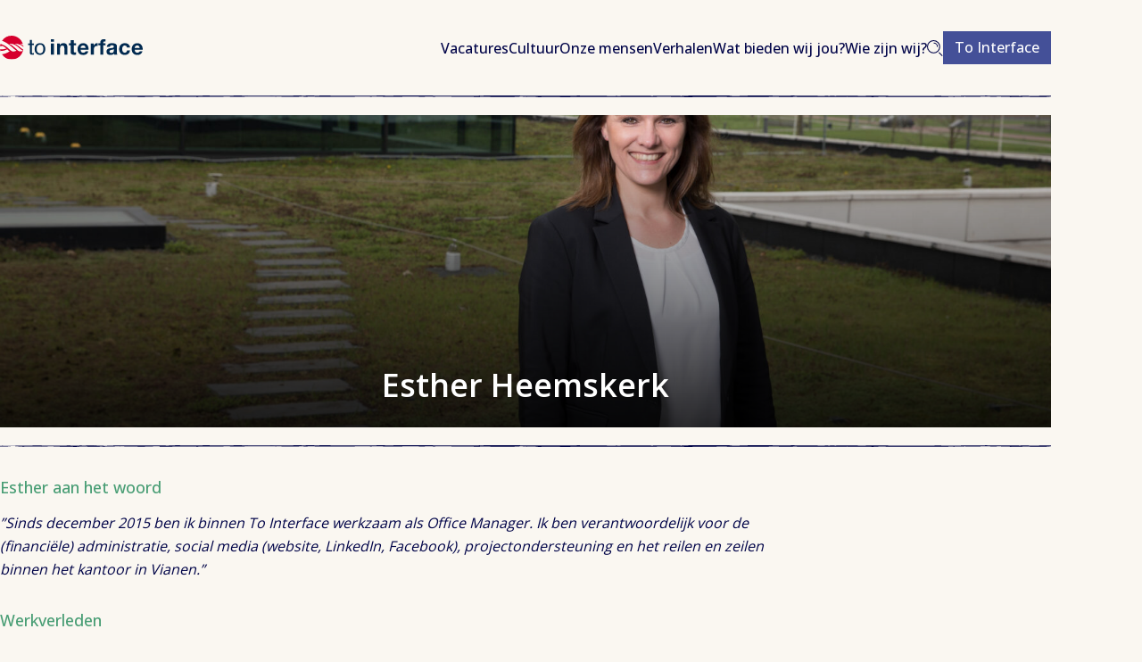

--- FILE ---
content_type: text/html; charset=UTF-8
request_url: https://werkenbijtointerface.nl/onze-mensen/esther-heemskerk/
body_size: 9025
content:
<!doctype html>
<html lang="nl" class="workfor">
<head>
    <meta charset="utf-8" />
    <meta name="viewport" content="width=device-width, initial-scale=1" />

    <meta name='robots' content='index, follow, max-image-preview:large, max-snippet:-1, max-video-preview:-1' />

	<!-- This site is optimized with the Yoast SEO plugin v26.7 - https://yoast.com/wordpress/plugins/seo/ -->
	<title>Esther Heemskerk &#8212; Werken bij To Interface</title>
<link data-rocket-prefetch href="" rel="dns-prefetch">
<link data-rocket-prefetch href="https://fonts.googleapis.com" rel="dns-prefetch">
<link data-rocket-preload as="style" href="https://fonts.googleapis.com/css2?family=Open+Sans:wght@400;500;600&#038;display=swap" rel="preload">
<link href="https://fonts.googleapis.com/css2?family=Open+Sans:wght@400;500;600&#038;display=swap" media="print" onload="this.media=&#039;all&#039;" rel="stylesheet">
<noscript data-wpr-hosted-gf-parameters=""><link rel="stylesheet" href="https://fonts.googleapis.com/css2?family=Open+Sans:wght@400;500;600&#038;display=swap"></noscript><link rel="preload" data-rocket-preload as="image" href="https://werkenbijtointerface.nl/wp-content/uploads/2023/06/Heemskerk_Esther_Z0A8338-1642x1095.jpg" fetchpriority="high">
	<link rel="canonical" href="https://werkenbijtointerface.nl/onze-mensen/esther-heemskerk/" />
	<meta property="og:locale" content="nl_NL" />
	<meta property="og:type" content="article" />
	<meta property="og:title" content="Esther Heemskerk &#8212; Werken bij To Interface" />
	<meta property="og:description" content="Esther aan het woord &#8221;Sinds december 2015 ben ik binnen To Interface werkzaam als Office Manager. Ik ben verantwoordelijk voor de (financiële) administratie, social media (website, LinkedIn, Facebook), projectondersteuning en het reilen en zeilen binnen het kantoor in Vianen.” Werkverleden Esther speelt een belangrijke rol bij de bedrijfsadministratie en het faciliteren van de sociale binding [&hellip;]" />
	<meta property="og:url" content="https://werkenbijtointerface.nl/onze-mensen/esther-heemskerk/" />
	<meta property="og:site_name" content="Werken bij To Interface" />
	<meta property="article:modified_time" content="2025-10-19T12:33:33+00:00" />
	<meta property="og:image" content="https://werkenbijtointerface.nl/wp-content/uploads/2023/06/Heemskerk_Esther_Z0A8338-1200x630.jpg" />
	<meta property="og:image:width" content="1200" />
	<meta property="og:image:height" content="630" />
	<meta property="og:image:type" content="image/jpeg" />
	<meta name="twitter:card" content="summary_large_image" />
	<meta name="twitter:label1" content="Geschatte leestijd" />
	<meta name="twitter:data1" content="1 minuut" />
	<script type="application/ld+json" class="yoast-schema-graph">{"@context":"https://schema.org","@graph":[{"@type":"WebPage","@id":"https://werkenbijtointerface.nl/onze-mensen/esther-heemskerk/","url":"https://werkenbijtointerface.nl/onze-mensen/esther-heemskerk/","name":"Esther Heemskerk &#8212; Werken bij To Interface","isPartOf":{"@id":"https://werkenbijtointerface.nl/#website"},"primaryImageOfPage":{"@id":"https://werkenbijtointerface.nl/onze-mensen/esther-heemskerk/#primaryimage"},"image":{"@id":"https://werkenbijtointerface.nl/onze-mensen/esther-heemskerk/#primaryimage"},"thumbnailUrl":"https://werkenbijtointerface.nl/wp-content/uploads/2023/06/Heemskerk_Esther_Z0A8338.jpg","datePublished":"2023-11-30T14:20:20+00:00","dateModified":"2025-10-19T12:33:33+00:00","breadcrumb":{"@id":"https://werkenbijtointerface.nl/onze-mensen/esther-heemskerk/#breadcrumb"},"inLanguage":"nl-NL","potentialAction":[{"@type":"ReadAction","target":["https://werkenbijtointerface.nl/onze-mensen/esther-heemskerk/"]}]},{"@type":"ImageObject","inLanguage":"nl-NL","@id":"https://werkenbijtointerface.nl/onze-mensen/esther-heemskerk/#primaryimage","url":"https://werkenbijtointerface.nl/wp-content/uploads/2023/06/Heemskerk_Esther_Z0A8338.jpg","contentUrl":"https://werkenbijtointerface.nl/wp-content/uploads/2023/06/Heemskerk_Esther_Z0A8338.jpg","width":6331,"height":4221},{"@type":"BreadcrumbList","@id":"https://werkenbijtointerface.nl/onze-mensen/esther-heemskerk/#breadcrumb","itemListElement":[{"@type":"ListItem","position":1,"name":"Home","item":"https://werkenbijtointerface.nl/"},{"@type":"ListItem","position":2,"name":"Esther Heemskerk"}]},{"@type":"WebSite","@id":"https://werkenbijtointerface.nl/#website","url":"https://werkenbijtointerface.nl/","name":"Werken bij To Interface","description":"","potentialAction":[{"@type":"SearchAction","target":{"@type":"EntryPoint","urlTemplate":"https://werkenbijtointerface.nl/?s={search_term_string}"},"query-input":{"@type":"PropertyValueSpecification","valueRequired":true,"valueName":"search_term_string"}}],"inLanguage":"nl-NL"}]}</script>
	<!-- / Yoast SEO plugin. -->


<link href='https://fonts.gstatic.com' crossorigin rel='preconnect' />
<link rel="alternate" title="oEmbed (JSON)" type="application/json+oembed" href="https://werkenbijtointerface.nl/wp-json/oembed/1.0/embed?url=https%3A%2F%2Fwerkenbijtointerface.nl%2Fonze-mensen%2Festher-heemskerk%2F" />
<link rel="alternate" title="oEmbed (XML)" type="text/xml+oembed" href="https://werkenbijtointerface.nl/wp-json/oembed/1.0/embed?url=https%3A%2F%2Fwerkenbijtointerface.nl%2Fonze-mensen%2Festher-heemskerk%2F&#038;format=xml" />
<style id='wp-img-auto-sizes-contain-inline-css' type='text/css'>
img:is([sizes=auto i],[sizes^="auto," i]){contain-intrinsic-size:3000px 1500px}
/*# sourceURL=wp-img-auto-sizes-contain-inline-css */
</style>
<style id='wp-emoji-styles-inline-css' type='text/css'>

	img.wp-smiley, img.emoji {
		display: inline !important;
		border: none !important;
		box-shadow: none !important;
		height: 1em !important;
		width: 1em !important;
		margin: 0 0.07em !important;
		vertical-align: -0.1em !important;
		background: none !important;
		padding: 0 !important;
	}
/*# sourceURL=wp-emoji-styles-inline-css */
</style>
<style id='wp-block-library-inline-css' type='text/css'>
:root{--wp-block-synced-color:#7a00df;--wp-block-synced-color--rgb:122,0,223;--wp-bound-block-color:var(--wp-block-synced-color);--wp-editor-canvas-background:#ddd;--wp-admin-theme-color:#007cba;--wp-admin-theme-color--rgb:0,124,186;--wp-admin-theme-color-darker-10:#006ba1;--wp-admin-theme-color-darker-10--rgb:0,107,160.5;--wp-admin-theme-color-darker-20:#005a87;--wp-admin-theme-color-darker-20--rgb:0,90,135;--wp-admin-border-width-focus:2px}@media (min-resolution:192dpi){:root{--wp-admin-border-width-focus:1.5px}}.wp-element-button{cursor:pointer}:root .has-very-light-gray-background-color{background-color:#eee}:root .has-very-dark-gray-background-color{background-color:#313131}:root .has-very-light-gray-color{color:#eee}:root .has-very-dark-gray-color{color:#313131}:root .has-vivid-green-cyan-to-vivid-cyan-blue-gradient-background{background:linear-gradient(135deg,#00d084,#0693e3)}:root .has-purple-crush-gradient-background{background:linear-gradient(135deg,#34e2e4,#4721fb 50%,#ab1dfe)}:root .has-hazy-dawn-gradient-background{background:linear-gradient(135deg,#faaca8,#dad0ec)}:root .has-subdued-olive-gradient-background{background:linear-gradient(135deg,#fafae1,#67a671)}:root .has-atomic-cream-gradient-background{background:linear-gradient(135deg,#fdd79a,#004a59)}:root .has-nightshade-gradient-background{background:linear-gradient(135deg,#330968,#31cdcf)}:root .has-midnight-gradient-background{background:linear-gradient(135deg,#020381,#2874fc)}:root{--wp--preset--font-size--normal:16px;--wp--preset--font-size--huge:42px}.has-regular-font-size{font-size:1em}.has-larger-font-size{font-size:2.625em}.has-normal-font-size{font-size:var(--wp--preset--font-size--normal)}.has-huge-font-size{font-size:var(--wp--preset--font-size--huge)}.has-text-align-center{text-align:center}.has-text-align-left{text-align:left}.has-text-align-right{text-align:right}.has-fit-text{white-space:nowrap!important}#end-resizable-editor-section{display:none}.aligncenter{clear:both}.items-justified-left{justify-content:flex-start}.items-justified-center{justify-content:center}.items-justified-right{justify-content:flex-end}.items-justified-space-between{justify-content:space-between}.screen-reader-text{border:0;clip-path:inset(50%);height:1px;margin:-1px;overflow:hidden;padding:0;position:absolute;width:1px;word-wrap:normal!important}.screen-reader-text:focus{background-color:#ddd;clip-path:none;color:#444;display:block;font-size:1em;height:auto;left:5px;line-height:normal;padding:15px 23px 14px;text-decoration:none;top:5px;width:auto;z-index:100000}html :where(.has-border-color){border-style:solid}html :where([style*=border-top-color]){border-top-style:solid}html :where([style*=border-right-color]){border-right-style:solid}html :where([style*=border-bottom-color]){border-bottom-style:solid}html :where([style*=border-left-color]){border-left-style:solid}html :where([style*=border-width]){border-style:solid}html :where([style*=border-top-width]){border-top-style:solid}html :where([style*=border-right-width]){border-right-style:solid}html :where([style*=border-bottom-width]){border-bottom-style:solid}html :where([style*=border-left-width]){border-left-style:solid}html :where(img[class*=wp-image-]){height:auto;max-width:100%}:where(figure){margin:0 0 1em}html :where(.is-position-sticky){--wp-admin--admin-bar--position-offset:var(--wp-admin--admin-bar--height,0px)}@media screen and (max-width:600px){html :where(.is-position-sticky){--wp-admin--admin-bar--position-offset:0px}}

/*# sourceURL=wp-block-library-inline-css */
</style><style id='global-styles-inline-css' type='text/css'>
:root{--wp--preset--aspect-ratio--square: 1;--wp--preset--aspect-ratio--4-3: 4/3;--wp--preset--aspect-ratio--3-4: 3/4;--wp--preset--aspect-ratio--3-2: 3/2;--wp--preset--aspect-ratio--2-3: 2/3;--wp--preset--aspect-ratio--16-9: 16/9;--wp--preset--aspect-ratio--9-16: 9/16;--wp--preset--color--black: #000000;--wp--preset--color--cyan-bluish-gray: #abb8c3;--wp--preset--color--white: #ffffff;--wp--preset--color--pale-pink: #f78da7;--wp--preset--color--vivid-red: #cf2e2e;--wp--preset--color--luminous-vivid-orange: #ff6900;--wp--preset--color--luminous-vivid-amber: #fcb900;--wp--preset--color--light-green-cyan: #7bdcb5;--wp--preset--color--vivid-green-cyan: #00d084;--wp--preset--color--pale-cyan-blue: #8ed1fc;--wp--preset--color--vivid-cyan-blue: #0693e3;--wp--preset--color--vivid-purple: #9b51e0;--wp--preset--gradient--vivid-cyan-blue-to-vivid-purple: linear-gradient(135deg,rgb(6,147,227) 0%,rgb(155,81,224) 100%);--wp--preset--gradient--light-green-cyan-to-vivid-green-cyan: linear-gradient(135deg,rgb(122,220,180) 0%,rgb(0,208,130) 100%);--wp--preset--gradient--luminous-vivid-amber-to-luminous-vivid-orange: linear-gradient(135deg,rgb(252,185,0) 0%,rgb(255,105,0) 100%);--wp--preset--gradient--luminous-vivid-orange-to-vivid-red: linear-gradient(135deg,rgb(255,105,0) 0%,rgb(207,46,46) 100%);--wp--preset--gradient--very-light-gray-to-cyan-bluish-gray: linear-gradient(135deg,rgb(238,238,238) 0%,rgb(169,184,195) 100%);--wp--preset--gradient--cool-to-warm-spectrum: linear-gradient(135deg,rgb(74,234,220) 0%,rgb(151,120,209) 20%,rgb(207,42,186) 40%,rgb(238,44,130) 60%,rgb(251,105,98) 80%,rgb(254,248,76) 100%);--wp--preset--gradient--blush-light-purple: linear-gradient(135deg,rgb(255,206,236) 0%,rgb(152,150,240) 100%);--wp--preset--gradient--blush-bordeaux: linear-gradient(135deg,rgb(254,205,165) 0%,rgb(254,45,45) 50%,rgb(107,0,62) 100%);--wp--preset--gradient--luminous-dusk: linear-gradient(135deg,rgb(255,203,112) 0%,rgb(199,81,192) 50%,rgb(65,88,208) 100%);--wp--preset--gradient--pale-ocean: linear-gradient(135deg,rgb(255,245,203) 0%,rgb(182,227,212) 50%,rgb(51,167,181) 100%);--wp--preset--gradient--electric-grass: linear-gradient(135deg,rgb(202,248,128) 0%,rgb(113,206,126) 100%);--wp--preset--gradient--midnight: linear-gradient(135deg,rgb(2,3,129) 0%,rgb(40,116,252) 100%);--wp--preset--font-size--small: 13px;--wp--preset--font-size--medium: 20px;--wp--preset--font-size--large: 36px;--wp--preset--font-size--x-large: 42px;--wp--preset--spacing--20: 0.44rem;--wp--preset--spacing--30: 0.67rem;--wp--preset--spacing--40: 1rem;--wp--preset--spacing--50: 1.5rem;--wp--preset--spacing--60: 2.25rem;--wp--preset--spacing--70: 3.38rem;--wp--preset--spacing--80: 5.06rem;--wp--preset--shadow--natural: 6px 6px 9px rgba(0, 0, 0, 0.2);--wp--preset--shadow--deep: 12px 12px 50px rgba(0, 0, 0, 0.4);--wp--preset--shadow--sharp: 6px 6px 0px rgba(0, 0, 0, 0.2);--wp--preset--shadow--outlined: 6px 6px 0px -3px rgb(255, 255, 255), 6px 6px rgb(0, 0, 0);--wp--preset--shadow--crisp: 6px 6px 0px rgb(0, 0, 0);}:where(.is-layout-flex){gap: 0.5em;}:where(.is-layout-grid){gap: 0.5em;}body .is-layout-flex{display: flex;}.is-layout-flex{flex-wrap: wrap;align-items: center;}.is-layout-flex > :is(*, div){margin: 0;}body .is-layout-grid{display: grid;}.is-layout-grid > :is(*, div){margin: 0;}:where(.wp-block-columns.is-layout-flex){gap: 2em;}:where(.wp-block-columns.is-layout-grid){gap: 2em;}:where(.wp-block-post-template.is-layout-flex){gap: 1.25em;}:where(.wp-block-post-template.is-layout-grid){gap: 1.25em;}.has-black-color{color: var(--wp--preset--color--black) !important;}.has-cyan-bluish-gray-color{color: var(--wp--preset--color--cyan-bluish-gray) !important;}.has-white-color{color: var(--wp--preset--color--white) !important;}.has-pale-pink-color{color: var(--wp--preset--color--pale-pink) !important;}.has-vivid-red-color{color: var(--wp--preset--color--vivid-red) !important;}.has-luminous-vivid-orange-color{color: var(--wp--preset--color--luminous-vivid-orange) !important;}.has-luminous-vivid-amber-color{color: var(--wp--preset--color--luminous-vivid-amber) !important;}.has-light-green-cyan-color{color: var(--wp--preset--color--light-green-cyan) !important;}.has-vivid-green-cyan-color{color: var(--wp--preset--color--vivid-green-cyan) !important;}.has-pale-cyan-blue-color{color: var(--wp--preset--color--pale-cyan-blue) !important;}.has-vivid-cyan-blue-color{color: var(--wp--preset--color--vivid-cyan-blue) !important;}.has-vivid-purple-color{color: var(--wp--preset--color--vivid-purple) !important;}.has-black-background-color{background-color: var(--wp--preset--color--black) !important;}.has-cyan-bluish-gray-background-color{background-color: var(--wp--preset--color--cyan-bluish-gray) !important;}.has-white-background-color{background-color: var(--wp--preset--color--white) !important;}.has-pale-pink-background-color{background-color: var(--wp--preset--color--pale-pink) !important;}.has-vivid-red-background-color{background-color: var(--wp--preset--color--vivid-red) !important;}.has-luminous-vivid-orange-background-color{background-color: var(--wp--preset--color--luminous-vivid-orange) !important;}.has-luminous-vivid-amber-background-color{background-color: var(--wp--preset--color--luminous-vivid-amber) !important;}.has-light-green-cyan-background-color{background-color: var(--wp--preset--color--light-green-cyan) !important;}.has-vivid-green-cyan-background-color{background-color: var(--wp--preset--color--vivid-green-cyan) !important;}.has-pale-cyan-blue-background-color{background-color: var(--wp--preset--color--pale-cyan-blue) !important;}.has-vivid-cyan-blue-background-color{background-color: var(--wp--preset--color--vivid-cyan-blue) !important;}.has-vivid-purple-background-color{background-color: var(--wp--preset--color--vivid-purple) !important;}.has-black-border-color{border-color: var(--wp--preset--color--black) !important;}.has-cyan-bluish-gray-border-color{border-color: var(--wp--preset--color--cyan-bluish-gray) !important;}.has-white-border-color{border-color: var(--wp--preset--color--white) !important;}.has-pale-pink-border-color{border-color: var(--wp--preset--color--pale-pink) !important;}.has-vivid-red-border-color{border-color: var(--wp--preset--color--vivid-red) !important;}.has-luminous-vivid-orange-border-color{border-color: var(--wp--preset--color--luminous-vivid-orange) !important;}.has-luminous-vivid-amber-border-color{border-color: var(--wp--preset--color--luminous-vivid-amber) !important;}.has-light-green-cyan-border-color{border-color: var(--wp--preset--color--light-green-cyan) !important;}.has-vivid-green-cyan-border-color{border-color: var(--wp--preset--color--vivid-green-cyan) !important;}.has-pale-cyan-blue-border-color{border-color: var(--wp--preset--color--pale-cyan-blue) !important;}.has-vivid-cyan-blue-border-color{border-color: var(--wp--preset--color--vivid-cyan-blue) !important;}.has-vivid-purple-border-color{border-color: var(--wp--preset--color--vivid-purple) !important;}.has-vivid-cyan-blue-to-vivid-purple-gradient-background{background: var(--wp--preset--gradient--vivid-cyan-blue-to-vivid-purple) !important;}.has-light-green-cyan-to-vivid-green-cyan-gradient-background{background: var(--wp--preset--gradient--light-green-cyan-to-vivid-green-cyan) !important;}.has-luminous-vivid-amber-to-luminous-vivid-orange-gradient-background{background: var(--wp--preset--gradient--luminous-vivid-amber-to-luminous-vivid-orange) !important;}.has-luminous-vivid-orange-to-vivid-red-gradient-background{background: var(--wp--preset--gradient--luminous-vivid-orange-to-vivid-red) !important;}.has-very-light-gray-to-cyan-bluish-gray-gradient-background{background: var(--wp--preset--gradient--very-light-gray-to-cyan-bluish-gray) !important;}.has-cool-to-warm-spectrum-gradient-background{background: var(--wp--preset--gradient--cool-to-warm-spectrum) !important;}.has-blush-light-purple-gradient-background{background: var(--wp--preset--gradient--blush-light-purple) !important;}.has-blush-bordeaux-gradient-background{background: var(--wp--preset--gradient--blush-bordeaux) !important;}.has-luminous-dusk-gradient-background{background: var(--wp--preset--gradient--luminous-dusk) !important;}.has-pale-ocean-gradient-background{background: var(--wp--preset--gradient--pale-ocean) !important;}.has-electric-grass-gradient-background{background: var(--wp--preset--gradient--electric-grass) !important;}.has-midnight-gradient-background{background: var(--wp--preset--gradient--midnight) !important;}.has-small-font-size{font-size: var(--wp--preset--font-size--small) !important;}.has-medium-font-size{font-size: var(--wp--preset--font-size--medium) !important;}.has-large-font-size{font-size: var(--wp--preset--font-size--large) !important;}.has-x-large-font-size{font-size: var(--wp--preset--font-size--x-large) !important;}
/*# sourceURL=global-styles-inline-css */
</style>

<style id='classic-theme-styles-inline-css' type='text/css'>
/*! This file is auto-generated */
.wp-block-button__link{color:#fff;background-color:#32373c;border-radius:9999px;box-shadow:none;text-decoration:none;padding:calc(.667em + 2px) calc(1.333em + 2px);font-size:1.125em}.wp-block-file__button{background:#32373c;color:#fff;text-decoration:none}
/*# sourceURL=/wp-includes/css/classic-themes.min.css */
</style>
<link rel='stylesheet' id='style-global-css' href='https://werkenbijtointerface.nl/wp-content/themes/to-interface/dist/css/main.css?v=1.5&#038;ver=1713855129' type='text/css' media='screen' />
<link rel="https://api.w.org/" href="https://werkenbijtointerface.nl/wp-json/" /><link rel="EditURI" type="application/rsd+xml" title="RSD" href="https://werkenbijtointerface.nl/xmlrpc.php?rsd" />
<meta name="generator" content="WordPress 6.9" />
<link rel='shortlink' href='https://werkenbijtointerface.nl/?p=749' />

        
            <link rel="apple-touch-icon" sizes="180x180" href="https://werkenbijtointerface.nl/wp-content/themes/to-interface/dist/images/favicon-werken-bij/apple-touch-icon.png" />
        <link rel="icon" type="image/png" sizes="32x32" href="https://werkenbijtointerface.nl/wp-content/themes/to-interface/dist/images/favicon-werken-bij/favicon-32x32.png" />
        <link rel="icon" type="image/png" sizes="16x16" href="https://werkenbijtointerface.nl/wp-content/themes/to-interface/dist/images/favicon-werken-bij/favicon-16x16.png" />
    
    <style>
        :root {
            --color-site-main-1: var(--color-blue);
            --color-site-main-2: var(--color-green);
        }
    </style>
<meta name="generator" content="WP Rocket 3.20.3" data-wpr-features="wpr_preconnect_external_domains wpr_oci wpr_preload_links wpr_desktop" /></head>

<body class="wp-singular ti_employee-template-default single single-ti_employee postid-749 wp-theme-to-interface">
        
    <link rel="preconnect" href="https://fonts.googleapis.com" />
    <link rel="preconnect" href="https://fonts.gstatic.com" crossorigin />
    

    <main  class="main">
        <nav class="top-bar">
            <a href="https://werkenbijtointerface.nl" class="top-bar__logo">Werken bij To Interface <img src="https://werkenbijtointerface.nl/wp-content/themes/to-interface/dist/images/logo-to-interface.svg" alt="Werken bij To Interface" /></a>

            <div class="top-bar__side">
                <ul id="menu-hoofdmenu" class="top-bar__menu"><li id="menu-item-530" class="menu-item menu-item-type-post_type menu-item-object-page menu-item-530"><a href="https://werkenbijtointerface.nl/vacatures/">Vacatures</a></li>
<li id="menu-item-532" class="menu-item menu-item-type-post_type menu-item-object-page menu-item-532"><a href="https://werkenbijtointerface.nl/cultuur/">Cultuur</a></li>
<li id="menu-item-536" class="menu-item menu-item-type-post_type menu-item-object-page menu-item-536"><a href="https://werkenbijtointerface.nl/onze-mensen/">Onze mensen</a></li>
<li id="menu-item-533" class="menu-item menu-item-type-post_type menu-item-object-page menu-item-533"><a href="https://werkenbijtointerface.nl/verhalen/">Verhalen</a></li>
<li id="menu-item-531" class="menu-item menu-item-type-post_type menu-item-object-page menu-item-531"><a href="https://werkenbijtointerface.nl/wat-bieden-wij-jou/">Wat bieden wij jou?</a></li>
<li id="menu-item-207" class="menu-item menu-item-type-post_type menu-item-object-page menu-item-207"><a href="https://werkenbijtointerface.nl/over-ons/">Wie zijn wij?</a></li>
</ul>
                <a href="https://werkenbijtointerface.nl/?s" class="top-bar__search-btn">Zoeken</a>

                <button type="button" class="top-bar__mobile-menu-trigger jsMobileMenuTrigger">Menu</button>

                                    <a href="https://tointerface.nl/" target="" class="top-bar__site-link btn">To Interface</a>
                            </div>
        </nav>

        <div  class="mobile-menu jsMobileMenu">
            <a href="https://werkenbijtointerface.nl" class="mobile-menu__logo">Werken bij To Interface <img src="https://werkenbijtointerface.nl/wp-content/themes/to-interface/dist/images/logo-to-interface.svg" alt="Werken bij To Interface" /></a>

            <button type="button" class="mobile-menu__close-btn jsClose">Sluiten</button>

            <div  class="mobile-menu__menu-wrapper">
                <ul id="menu-hoofdmenu-1" class="top-bar__menu"><li class="menu-item menu-item-type-post_type menu-item-object-page menu-item-530"><a href="https://werkenbijtointerface.nl/vacatures/">Vacatures</a></li>
<li class="menu-item menu-item-type-post_type menu-item-object-page menu-item-532"><a href="https://werkenbijtointerface.nl/cultuur/">Cultuur</a></li>
<li class="menu-item menu-item-type-post_type menu-item-object-page menu-item-536"><a href="https://werkenbijtointerface.nl/onze-mensen/">Onze mensen</a></li>
<li class="menu-item menu-item-type-post_type menu-item-object-page menu-item-533"><a href="https://werkenbijtointerface.nl/verhalen/">Verhalen</a></li>
<li class="menu-item menu-item-type-post_type menu-item-object-page menu-item-531"><a href="https://werkenbijtointerface.nl/wat-bieden-wij-jou/">Wat bieden wij jou?</a></li>
<li class="menu-item menu-item-type-post_type menu-item-object-page menu-item-207"><a href="https://werkenbijtointerface.nl/over-ons/">Wie zijn wij?</a></li>
</ul>
                <ul>
                    <li>
                                                    <a href="https://tointerface.nl/" target="" class="top-bar__site-link btn">To Interface</a>
                                            </li>
                </ul>
            </div>
        </div>

    <div class="page-header jsPageHeader center-center"style="background-image: url('https://werkenbijtointerface.nl/wp-content/uploads/2023/06/Heemskerk_Esther_Z0A8338-1642x1095.jpg')">
        
        <h1 class="page-header__title heading-1">Esther Heemskerk</h1>
    </div>

<div  class="content-text-2up content-text-2up--single v-spacing-2-2">
    <div  class="content-text-2up__content default-styles"><h2>Esther aan het woord</h2>
<p><i>&#8221;Sinds december 2015 ben ik binnen To Interface werkzaam als Office Manager. Ik ben verantwoordelijk voor de (financiële) administratie, social media (website, LinkedIn, Facebook), projectondersteuning en het reilen en zeilen binnen het kantoor in Vianen.”</i></p>
<h2>Werkverleden</h2>
<p>Esther speelt een belangrijke rol bij de bedrijfsadministratie en het faciliteren van de sociale binding binnen To Interface. Zij is sinds 2000, na haar opleiding Internationaal Directie Assistente in Utrecht, werkzaam geweest als (directie)secretaresse en Office Manager in verschillende bedrijfstakken.</p>
<h2>Kerncompetenties</h2>
<p>Haar kerncompetenties zijn klantgerichtheid, gestructureerd werken en samenwerking.</p>
</div>

    <ul class="content-text-2up__social-profiles person-card__social-profiles">
        <li class="linkedin"><a href="https://www.linkedin.com/in/estherheemskerk/" target="_blank">LinkedId</a></li>        <li class="email"><a href="mailto:ehe@tointerface.nl">Email</a></li>        <li class="phone"><a href="tel:+31624805358">Telefoon</a></li>    </ul>
</div>


    </main>

    <footer  class="footer footer--alt">
        <div  class="footer__inner">
            <div  class="footer__top">
                <div class="footer__start footer__col-1">
                    <a href="https://werkenbijtointerface.nl" class="footer__logo">Werken bij To Interface <img src="https://werkenbijtointerface.nl/wp-content/themes/to-interface/dist/images/logo-to-interface-icon.svg" alt="Werken bij To Interface"></a>

                                    </div>

                
                <div class="footer__col-3">
                    
                    <ul class="footer__social-icons">
                        <li class="instagram"><a href="https://www.instagram.com/tointerface/" target="_blank">Instagram</a></li>                        <li class="linkedin"><a href="https://www.linkedin.com/company/2526955/" target="_blank">LinkedIn</a></li>                    </ul>
                </div>
            </div>

            <div  class="footer__bottom">
                <div class="footer__col-1">
                    <span class="footer__copyright">&copy; Copyright 2026, Werken bij To Interface</span>
                </div>

                <div class="footer__col-2">
                    <ul id="menu-footer-menu" class="footer__sub-menu"><li id="menu-item-69" class="menu-item menu-item-type-custom menu-item-object-custom menu-item-69"><a href="#">Terms &#038; Conditions</a></li>
<li id="menu-item-70" class="menu-item menu-item-type-custom menu-item-object-custom menu-item-70"><a href="#">Privacy</a></li>
</ul>                </div>
            </div>
        </div>
    </footer>
    
    <div  class="browser-update-notice" id="browser-update-notice"><p>Uw browser (Internet Explorer 11) is verouderd en wordt niet meer ondersteund. Hierdoor werkt deze website mogelijk niet juist. Installeer <a href="https://www.google.com/chrome/" target="_blank">Google Chrome</a> of update uw browser voor meer internetveiligheid en een beter weergave.</p></div>
    <script type="text/javascript">
        if (!!window.MSInputMethodContext && !!document.documentMode) {
            var browserUpdateNoticeEl = document.getElementById('browser-update-notice');
            browserUpdateNoticeEl.style.display = 'block';
        }
    </script>

            
    <script type="speculationrules">
{"prefetch":[{"source":"document","where":{"and":[{"href_matches":"/*"},{"not":{"href_matches":["/wp-*.php","/wp-admin/*","/wp-content/uploads/*","/wp-content/*","/wp-content/plugins/*","/wp-content/themes/to-interface/*","/*\\?(.+)"]}},{"not":{"selector_matches":"a[rel~=\"nofollow\"]"}},{"not":{"selector_matches":".no-prefetch, .no-prefetch a"}}]},"eagerness":"conservative"}]}
</script>
<script type="text/javascript" id="rocket-browser-checker-js-after">
/* <![CDATA[ */
"use strict";var _createClass=function(){function defineProperties(target,props){for(var i=0;i<props.length;i++){var descriptor=props[i];descriptor.enumerable=descriptor.enumerable||!1,descriptor.configurable=!0,"value"in descriptor&&(descriptor.writable=!0),Object.defineProperty(target,descriptor.key,descriptor)}}return function(Constructor,protoProps,staticProps){return protoProps&&defineProperties(Constructor.prototype,protoProps),staticProps&&defineProperties(Constructor,staticProps),Constructor}}();function _classCallCheck(instance,Constructor){if(!(instance instanceof Constructor))throw new TypeError("Cannot call a class as a function")}var RocketBrowserCompatibilityChecker=function(){function RocketBrowserCompatibilityChecker(options){_classCallCheck(this,RocketBrowserCompatibilityChecker),this.passiveSupported=!1,this._checkPassiveOption(this),this.options=!!this.passiveSupported&&options}return _createClass(RocketBrowserCompatibilityChecker,[{key:"_checkPassiveOption",value:function(self){try{var options={get passive(){return!(self.passiveSupported=!0)}};window.addEventListener("test",null,options),window.removeEventListener("test",null,options)}catch(err){self.passiveSupported=!1}}},{key:"initRequestIdleCallback",value:function(){!1 in window&&(window.requestIdleCallback=function(cb){var start=Date.now();return setTimeout(function(){cb({didTimeout:!1,timeRemaining:function(){return Math.max(0,50-(Date.now()-start))}})},1)}),!1 in window&&(window.cancelIdleCallback=function(id){return clearTimeout(id)})}},{key:"isDataSaverModeOn",value:function(){return"connection"in navigator&&!0===navigator.connection.saveData}},{key:"supportsLinkPrefetch",value:function(){var elem=document.createElement("link");return elem.relList&&elem.relList.supports&&elem.relList.supports("prefetch")&&window.IntersectionObserver&&"isIntersecting"in IntersectionObserverEntry.prototype}},{key:"isSlowConnection",value:function(){return"connection"in navigator&&"effectiveType"in navigator.connection&&("2g"===navigator.connection.effectiveType||"slow-2g"===navigator.connection.effectiveType)}}]),RocketBrowserCompatibilityChecker}();
//# sourceURL=rocket-browser-checker-js-after
/* ]]> */
</script>
<script type="text/javascript" id="rocket-preload-links-js-extra">
/* <![CDATA[ */
var RocketPreloadLinksConfig = {"excludeUris":"/(?:.+/)?feed(?:/(?:.+/?)?)?$|/(?:.+/)?embed/|/(index.php/)?(.*)wp-json(/.*|$)|/refer/|/go/|/recommend/|/recommends/","usesTrailingSlash":"1","imageExt":"jpg|jpeg|gif|png|tiff|bmp|webp|avif|pdf|doc|docx|xls|xlsx|php","fileExt":"jpg|jpeg|gif|png|tiff|bmp|webp|avif|pdf|doc|docx|xls|xlsx|php|html|htm","siteUrl":"https://werkenbijtointerface.nl","onHoverDelay":"100","rateThrottle":"3"};
//# sourceURL=rocket-preload-links-js-extra
/* ]]> */
</script>
<script type="text/javascript" id="rocket-preload-links-js-after">
/* <![CDATA[ */
(function() {
"use strict";var r="function"==typeof Symbol&&"symbol"==typeof Symbol.iterator?function(e){return typeof e}:function(e){return e&&"function"==typeof Symbol&&e.constructor===Symbol&&e!==Symbol.prototype?"symbol":typeof e},e=function(){function i(e,t){for(var n=0;n<t.length;n++){var i=t[n];i.enumerable=i.enumerable||!1,i.configurable=!0,"value"in i&&(i.writable=!0),Object.defineProperty(e,i.key,i)}}return function(e,t,n){return t&&i(e.prototype,t),n&&i(e,n),e}}();function i(e,t){if(!(e instanceof t))throw new TypeError("Cannot call a class as a function")}var t=function(){function n(e,t){i(this,n),this.browser=e,this.config=t,this.options=this.browser.options,this.prefetched=new Set,this.eventTime=null,this.threshold=1111,this.numOnHover=0}return e(n,[{key:"init",value:function(){!this.browser.supportsLinkPrefetch()||this.browser.isDataSaverModeOn()||this.browser.isSlowConnection()||(this.regex={excludeUris:RegExp(this.config.excludeUris,"i"),images:RegExp(".("+this.config.imageExt+")$","i"),fileExt:RegExp(".("+this.config.fileExt+")$","i")},this._initListeners(this))}},{key:"_initListeners",value:function(e){-1<this.config.onHoverDelay&&document.addEventListener("mouseover",e.listener.bind(e),e.listenerOptions),document.addEventListener("mousedown",e.listener.bind(e),e.listenerOptions),document.addEventListener("touchstart",e.listener.bind(e),e.listenerOptions)}},{key:"listener",value:function(e){var t=e.target.closest("a"),n=this._prepareUrl(t);if(null!==n)switch(e.type){case"mousedown":case"touchstart":this._addPrefetchLink(n);break;case"mouseover":this._earlyPrefetch(t,n,"mouseout")}}},{key:"_earlyPrefetch",value:function(t,e,n){var i=this,r=setTimeout(function(){if(r=null,0===i.numOnHover)setTimeout(function(){return i.numOnHover=0},1e3);else if(i.numOnHover>i.config.rateThrottle)return;i.numOnHover++,i._addPrefetchLink(e)},this.config.onHoverDelay);t.addEventListener(n,function e(){t.removeEventListener(n,e,{passive:!0}),null!==r&&(clearTimeout(r),r=null)},{passive:!0})}},{key:"_addPrefetchLink",value:function(i){return this.prefetched.add(i.href),new Promise(function(e,t){var n=document.createElement("link");n.rel="prefetch",n.href=i.href,n.onload=e,n.onerror=t,document.head.appendChild(n)}).catch(function(){})}},{key:"_prepareUrl",value:function(e){if(null===e||"object"!==(void 0===e?"undefined":r(e))||!1 in e||-1===["http:","https:"].indexOf(e.protocol))return null;var t=e.href.substring(0,this.config.siteUrl.length),n=this._getPathname(e.href,t),i={original:e.href,protocol:e.protocol,origin:t,pathname:n,href:t+n};return this._isLinkOk(i)?i:null}},{key:"_getPathname",value:function(e,t){var n=t?e.substring(this.config.siteUrl.length):e;return n.startsWith("/")||(n="/"+n),this._shouldAddTrailingSlash(n)?n+"/":n}},{key:"_shouldAddTrailingSlash",value:function(e){return this.config.usesTrailingSlash&&!e.endsWith("/")&&!this.regex.fileExt.test(e)}},{key:"_isLinkOk",value:function(e){return null!==e&&"object"===(void 0===e?"undefined":r(e))&&(!this.prefetched.has(e.href)&&e.origin===this.config.siteUrl&&-1===e.href.indexOf("?")&&-1===e.href.indexOf("#")&&!this.regex.excludeUris.test(e.href)&&!this.regex.images.test(e.href))}}],[{key:"run",value:function(){"undefined"!=typeof RocketPreloadLinksConfig&&new n(new RocketBrowserCompatibilityChecker({capture:!0,passive:!0}),RocketPreloadLinksConfig).init()}}]),n}();t.run();
}());

//# sourceURL=rocket-preload-links-js-after
/* ]]> */
</script>
<script type="text/javascript" id="script-global-js-extra">
/* <![CDATA[ */
var se_ajax = {"ajaxurl":"https://werkenbijtointerface.nl/wp-admin/admin-ajax.php"};
//# sourceURL=script-global-js-extra
/* ]]> */
</script>
<script type="text/javascript" src="https://werkenbijtointerface.nl/wp-content/themes/to-interface/dist/js/main.js?v=1.5&amp;ver=1713855131" id="script-global-js"></script>
</body>
</html>
<!-- This website is like a Rocket, isn't it? Performance optimized by WP Rocket. Learn more: https://wp-rocket.me - Debug: cached@1769031658 -->

--- FILE ---
content_type: text/css; charset=utf-8
request_url: https://werkenbijtointerface.nl/wp-content/themes/to-interface/dist/css/main.css?v=1.5&ver=1713855129
body_size: 16081
content:
:root{--color-black: black;--color-white: white;--color-main-text: var(--color-black);--color-blue-dark: #000448;--color-blue-dark-50: #727291;--color-blue: #445098;--color-blue-light: #6A99D0;--color-yellow: #F0B453;--color-green: #489D74;--color-red: #D2002B;--color-red-30: #F2B8AA;--color-beige: #FAF7F1;--color-green-light: #92FF9D;--color-site-main-1: var(--color-red);--color-site-main-2: var(--color-red)}body{-webkit-font-smoothing:antialiased;-moz-osx-font-smoothing:grayscale}.heading-1{font-family:"Open Sans",sans-serif;font-weight:600;font-size:2rem;line-height:2.4444444444rem;letter-spacing:-2%}@media(min-width: 850px)and (min-height: 850px){.heading-1{font-weight:500;font-size:3.3333333333rem;line-height:3.3333333333rem;letter-spacing:-3%}}@media(min-width: 1200px)and (min-height: 1000px){.heading-1{font-size:4.4444444444rem;line-height:4.4444444444rem;letter-spacing:-3%}}.heading-2{font-family:"Open Sans",sans-serif;font-weight:600;font-size:1.6666666667rem;line-height:2.3333333333rem;letter-spacing:-2%}@media(min-width: 850px)and (min-height: 850px){.heading-2{font-size:1.9444444444rem;line-height:2.6111111111rem}}@media(min-width: 1200px)and (min-height: 1000px){.heading-2{font-size:2.2222222222rem;line-height:2.8888888889rem}}.fancy-image-text-grid__text.default-styles p,.fancy-image-text-grid__text.default-styles ul,.fancy-image-text-grid__text.default-styles ol,.text-header__content.default-styles p,.text-header__content.default-styles ul,.text-header__content.default-styles ol,.search-header input,.grid-post__title,.mobile-menu .top-bar__menu li,.grid-project--default .grid-project__title,.grid-project--alt .grid-project__title,.page-intro__text.default-styles p,.page-intro__text.default-styles ul,.page-intro__text.default-styles ol{font-family:"Open Sans",sans-serif;font-weight:600;font-size:1.1111111111rem;line-height:1.6666666667rem;letter-spacing:-2%}@media(min-width: 850px)and (min-height: 850px){.fancy-image-text-grid__text.default-styles p,.fancy-image-text-grid__text.default-styles ul,.fancy-image-text-grid__text.default-styles ol,.text-header__content.default-styles p,.text-header__content.default-styles ul,.text-header__content.default-styles ol,.search-header input,.grid-post__title,.mobile-menu .top-bar__menu li,.grid-project--default .grid-project__title,.grid-project--alt .grid-project__title,.page-intro__text.default-styles p,.page-intro__text.default-styles ul,.page-intro__text.default-styles ol{font-weight:400;font-size:1.3888888889rem;line-height:1.9444444444rem}}@media(min-width: 1200px)and (min-height: 1000px){.fancy-image-text-grid__text.default-styles p,.fancy-image-text-grid__text.default-styles ul,.fancy-image-text-grid__text.default-styles ol,.text-header__content.default-styles p,.text-header__content.default-styles ul,.text-header__content.default-styles ol,.search-header input,.grid-post__title,.mobile-menu .top-bar__menu li,.grid-project--default .grid-project__title,.grid-project--alt .grid-project__title,.page-intro__text.default-styles p,.page-intro__text.default-styles ul,.page-intro__text.default-styles ol{font-size:1.6666666667rem;line-height:2.5555555556rem}}.person-card__function,.footer__newsletter #mc_embed_signup div.mce_inline_error,.footer__newsletter input[type=email],.input,.default-styles p,.default-styles ul,.default-styles ol,body{color:var(--color-blue-dark);font-family:"Open Sans",sans-serif;font-weight:400;font-size:.8888888889rem;line-height:1.4444444444rem;letter-spacing:0}@media(min-width: 850px)and (min-height: 850px){.person-card__function,.footer__newsletter #mc_embed_signup div.mce_inline_error,.footer__newsletter input[type=email],.input,.default-styles p,.default-styles ul,.default-styles ol,body{font-size:1rem;line-height:1.8888888889rem}}.person-card__title,.content-contact__contact-options .value,.footer__newsletter .title,strong{color:var(--color-blue-dark);font-family:"Open Sans",sans-serif;font-weight:600;font-size:.8888888889rem;line-height:1.4444444444rem;letter-spacing:0}@media(min-width: 850px)and (min-height: 850px){.person-card__title,.content-contact__contact-options .value,.footer__newsletter .title,strong{font-size:1rem;line-height:1.8888888889rem}}.usp-grid .usp__title,.grid-story__name,.inspiration-grid__image-title,.vacancy-grid__title,.list-search-result__title,.search-res__title,.expertise-list__title,.content-contact__person-wrapper .title,.content-quote__subtitle,.content-text-2up__title,.share-button__title,.meta-bar__search-form input,.meta-bar__info-cols li,.meta-bar__filters select,.meta-bar,.featured-item-grid__title,.default-styles .intro-title,.default-styles h1,.default-styles h2,.default-styles h3,.default-styles h4,.default-styles h5,.default-styles h6{font-family:"Open Sans",sans-serif;font-weight:500;font-size:1rem;line-height:1.3333333333rem;letter-spacing:1%}@media(min-width: 850px)and (min-height: 850px){.usp-grid .usp__title,.grid-story__name,.inspiration-grid__image-title,.vacancy-grid__title,.list-search-result__title,.search-res__title,.expertise-list__title,.content-contact__person-wrapper .title,.content-quote__subtitle,.content-text-2up__title,.share-button__title,.meta-bar__search-form input,.meta-bar__info-cols li,.meta-bar__filters select,.meta-bar,.featured-item-grid__title,.default-styles .intro-title,.default-styles h1,.default-styles h2,.default-styles h3,.default-styles h4,.default-styles h5,.default-styles h6{font-size:1.1111111111rem;line-height:1.1111111111rem;letter-spacing:1%}}.top-bar__menu li,.btn{font-family:"Open Sans",sans-serif;font-weight:500;font-size:.8888888889rem;line-height:1.8888888889rem;letter-spacing:0}@media(min-width: 850px)and (min-height: 850px){.top-bar__menu li,.btn{font-size:1rem;line-height:1.8888888889rem;letter-spacing:0}}.default-styles h1,.default-styles h2,.default-styles h3,.default-styles h4,.default-styles h5,.default-styles h6{display:block;margin:0 0 15px !important}.default-styles p,.default-styles ul,.default-styles ol{margin:0 0 2em}.default-styles p:last-child,.default-styles ul:last-child,.default-styles ol:last-child{margin-bottom:0}.default-styles ul,.default-styles ol{margin-left:26px;line-height:1.7}.default-styles ul li{list-style-type:disc}.default-styles ol li{list-style-type:decimal}.default-styles img{max-width:100%;height:auto}.default-styles iframe{width:100%;height:auto}.default-styles blockquote{display:block;margin:0 0 1em;padding:20px 28px;font-size:1.1111111111rem;font-style:italic}.default-styles blockquote:last-child{margin-bottom:0}.default-styles .intro-title,.default-styles h1,.default-styles h2,.default-styles h3,.default-styles h4,.default-styles h5,.default-styles h6{display:block;margin-bottom:7px;color:var(--color-site-main-2)}@media(min-width: 850px){.default-styles .intro-title,.default-styles h1,.default-styles h2,.default-styles h3,.default-styles h4,.default-styles h5,.default-styles h6{display:inline-block;padding-right:35px}}.default-styles .alignleft{float:left;margin:1em 1.6em 1em 0}.default-styles .alignright{float:right;margin:1em 0 1em 1.6em}.default-styles .aligncenter{display:block;margin:1em auto}/*! normalize.css v4.1.1 | MIT License | github.com/necolas/normalize.css */html{font-family:sans-serif;-ms-text-size-adjust:100%;-webkit-text-size-adjust:100%}body{margin:0}article,aside,details,figcaption,figure,footer,header,main,menu,nav,section,summary{display:block}audio,canvas,progress,video{display:inline-block}audio:not([controls]){display:none;height:0}progress{vertical-align:baseline}template,[hidden]{display:none}a{background-color:transparent;-webkit-text-decoration-skip:objects}a:active,a:hover{outline-width:0}abbr[title]{border-bottom:none;text-decoration:underline;-webkit-text-decoration:underline dotted;text-decoration:underline dotted}b,strong{font-weight:inherit}b,strong{font-weight:bolder}dfn{font-style:italic}h1,h2,h3,h4,h5,h6{font-size:1em;margin:0;font-weight:normal}mark{background-color:#ff0;color:#000}small{font-size:80%}sub,sup{font-size:75%;line-height:0;position:relative;vertical-align:baseline}sub{bottom:-0.25em}sup{top:-0.5em}img{border-style:none}svg:not(:root){overflow:hidden}code,kbd,pre,samp{font-family:monospace,monospace;font-size:1em}figure{margin:1em 40px}hr{-webkit-box-sizing:content-box;box-sizing:content-box;height:0;overflow:visible}button,input,select,textarea{font:inherit;margin:0}optgroup{font-weight:bold}button,input{overflow:visible}button,html [type=button],[type=reset],[type=submit]{-webkit-appearance:button}button::-moz-focus-inner,[type=button]::-moz-focus-inner,[type=reset]::-moz-focus-inner,[type=submit]::-moz-focus-inner{border-style:none;padding:0}button:-moz-focusring,[type=button]:-moz-focusring,[type=reset]:-moz-focusring,[type=submit]:-moz-focusring{outline:1px dotted ButtonText}button,select{text-transform:none}button{-webkit-box-sizing:border-box;box-sizing:border-box;display:inline-block;padding:0;color:var(--color-main-text);font-size:1rem;line-height:1;text-decoration:none;cursor:pointer;border:0;border-radius:0;background:transparent;-webkit-appearance:none;-moz-appearance:none;appearance:none;-webkit-user-select:none;-moz-user-select:none;-ms-user-select:none;user-select:none}fieldset{border:1px solid silver;margin:0 2px;padding:.35em .625em .75em}legend{-webkit-box-sizing:border-box;box-sizing:border-box;color:inherit;display:table;max-width:100%;padding:0;white-space:normal}textarea{overflow:auto}[type=checkbox],[type=radio]{-webkit-box-sizing:border-box;box-sizing:border-box;padding:0}[type=number]::-webkit-inner-spin-button,[type=number]::-webkit-outer-spin-button{height:auto}[type=search]{-webkit-appearance:textfield;outline-offset:-2px}[type=search]::-webkit-search-cancel-button,[type=search]::-webkit-search-decoration{-webkit-appearance:none}::-webkit-input-placeholder{color:inherit;opacity:.54}::-webkit-file-upload-button{-webkit-appearance:button;font:inherit}.inspiration-grid__image,.grid-vacancy__bg-overlay,.grid-vacancy,.content-image__image-wrapper,.expertise-list__list a .title::after,.person-card__social-profiles li a,.person-card__image-wrapper img,.footer__social-icons li a,.footer__main-menu li a::after,.footer__sub-menu li a::after,.footer__contact-info ul li a::after,.top-bar__menu a::after,.top-bar__menu a,.btn--line::after,.btn--arrow-reverse::before,.btn{-webkit-transition:all .25s ease-in-out;transition:all .25s ease-in-out;will-change:transform}.grid-story__name,.grid-story__quote,.grid-story__image,.featured-story__bg,.grid-post__title,.grid-post__image-wrapper img,.grid-featured-post__bg,.grid-project__title,.grid-project__image-wrapper img{-webkit-transition:all .5s ease-in-out;transition:all .5s ease-in-out;will-change:transform}:root{--width-setting: 92%;--width-1: 1800px;--width-2: 1370px;--width-3: 885px;--spacing-0: 15px;--spacing-1: 25px;--spacing-1-1: 25px;--spacing-2: 40px;--spacing-2-2: 55px;--spacing-3: 70px}@media(min-width: 850px)and (min-height: 850px){:root{--spacing-0: 20px;--spacing-1: 40px;--spacing-1-1: 60px;--spacing-2: 90px;--spacing-2-2: 120px;--spacing-3: 150px}}@media(min-width: 1200px)and (min-height: 1000px){:root{--spacing-0: 30px;--spacing-1: 60px;--spacing-1-1: 90px;--spacing-2: 120px;--spacing-2-2: 150px;--spacing-3: 180px}}html,body{height:100%}html{font-size:18px}body{display:-webkit-box;display:-ms-flexbox;display:flex;-webkit-box-orient:vertical;-webkit-box-direction:normal;-ms-flex-direction:column;flex-direction:column;-webkit-box-align:stretch;-ms-flex-align:stretch;align-items:stretch;background:var(--color-beige)}body.no-overflow{overflow:hidden}a{color:inherit}ul,ol{margin:0;padding:0;list-style:none}.v-spacing-b-1{padding-bottom:var(--spacing-1)}.v-spacing-1-1{padding-top:var(--spacing-1-1);padding-bottom:var(--spacing-1-1)}.v-spacing-t-1-1{padding-top:var(--spacing-1-1)}.v-spacing-b-1-1{padding-bottom:var(--spacing-1-1)}.v-spacing-2{padding-top:var(--spacing-2);padding-bottom:var(--spacing-2)}.v-spacing-t-2{padding-top:var(--spacing-2)}.v-spacing-b-2{padding-bottom:var(--spacing-2)}.v-spacing-2-2{padding-top:var(--spacing-2-2);padding-bottom:var(--spacing-2-2)}.v-spacing-t-2-2{padding-top:var(--spacing-2-2)}.v-spacing-b-2-2{padding-bottom:var(--spacing-2-2)}.v-spacing-b-3{padding-bottom:var(--spacing-3)}.fancy-image-text-grid__img,.grid-story__image,.featured-story__bg,.inspiration-grid__image,.content-image__image-wrapper,.page-header,.grid-featured-post__bg,.header-biggy{background-position:center center;background-repeat:no-repeat;background-size:cover}.main{-webkit-box-flex:1;-ms-flex-positive:1;flex-grow:1}.btn{display:inline-block;padding:1px 13px 2px;-webkit-box-sizing:border-box;box-sizing:border-box;color:var(--color-white);text-decoration:none;cursor:pointer;border:0;border-radius:0;background:var(--color-site-main-1);-webkit-appearance:none;-moz-appearance:none;appearance:none;-webkit-user-select:none;-moz-user-select:none;-ms-user-select:none;user-select:none}.btn--arrow-reverse{display:-webkit-box;display:-ms-flexbox;display:flex;-webkit-box-align:center;-ms-flex-align:center;align-items:center;gap:16px;padding:0;color:var(--color-blue-dark);background:transparent}.btn--arrow-reverse::before{display:block;content:"";width:14px;height:14px;background:url("../images/btn-arrow-reverse-red.svg") no-repeat center center transparent;background-size:14px auto}.btn--arrow-reverse:hover::before{-webkit-transform:translateX(3px);transform:translateX(3px)}.btn--tag{font-family:"Open Sans",sans-serif;font-weight:500;font-size:1rem;line-height:1.3333333333rem;letter-spacing:1%}@media(min-width: 850px){.btn--tag{font-size:1.1111111111rem;line-height:1.1111111111rem;letter-spacing:1%}}.btn--line{padding:0;background:transparent}.btn--line::after{display:block;content:"";width:100%;border-top:1px solid var(--color-white)}.btn--line:hover::after{-webkit-transform:translateY(-2px);transform:translateY(-2px)}.input{border-radius:0;display:block;-webkit-box-sizing:border-box;box-sizing:border-box;padding:9px 13px;color:var(--color-main-text);outline:none;border:0;border-radius:0;-webkit-appearance:none;-moz-appearance:none;appearance:none}.input::-webkit-input-placeholder{color:var(--color-main-text)}.input:-moz-placeholder{color:var(--color-main-text)}.input::-moz-placeholder{color:var(--color-main-text)}.input:-ms-input-placeholder{color:var(--color-main-text)}.browser-update-notice{position:absolute;z-index:999;top:0;left:0;-webkit-box-sizing:border-box;box-sizing:border-box;display:none;width:100%;padding:10px 20px;color:#fff;text-align:center;background:red}.browser-update-notice p{margin:0;padding:0}.video-embed-container{position:relative;overflow:hidden;height:0;padding-bottom:43%}.video-embed-container iframe,.video-embed-container object,.video-embed-container embed,.video-embed-container video{position:absolute;top:0;left:0;width:100%;height:100%}.top-bar{position:relative;display:-webkit-box;display:-ms-flexbox;display:flex;-webkit-box-pack:justify;-ms-flex-pack:justify;justify-content:space-between;-webkit-box-align:center;-ms-flex-align:center;align-items:center;width:var(--width-setting);max-width:var(--width-1);margin-inline:auto;margin-bottom:20px;padding:20px 0 22px}.top-bar::after{position:absolute;bottom:0;left:0;display:block;content:"";width:100%;height:2px;background:url("../images/h-line.svg") no-repeat center center/cover transparent}.top-bar__logo{display:block;width:150px;font-size:0;line-height:0}.top-bar__logo img{width:100%;height:auto}.top-bar__side{display:-webkit-box;display:-ms-flexbox;display:flex;-webkit-box-align:center;-ms-flex-align:center;align-items:center;gap:15px}.top-bar__menu{display:none}.top-bar__search-btn{position:relative;width:18px;height:18px;font-size:0;line-height:0;text-indent:-9999px;background:url("../images/icon-search.svg") no-repeat center center transparent;background-size:18px auto}.top-bar__search-btn::before{position:absolute;z-index:1;top:-11px;right:-11px;bottom:-11px;left:-11px;display:block;content:""}.top-bar__mobile-menu-trigger{position:relative;display:block;width:23px;height:23px;padding:0;font-size:0;line-height:0;text-indent:-9999px;-webkit-appearance:none;-moz-appearance:none;appearance:none;outline:none;cursor:pointer;border:0;border-radius:0;background:url("../images/we-love-hamburgers.svg") no-repeat center center transparent;background-size:23px auto}.top-bar__mobile-menu-trigger::before{position:absolute;top:-10px;right:-10px;bottom:-10px;left:-10px;display:block;content:""}.top-bar__site-link{display:none}@media(min-width: 450px){.top-bar__side{gap:20px}.top-bar__site-link{display:inline-block}}@media(min-width: 1250px){.top-bar{padding:35px 0 37px}.top-bar__logo{width:160px}.top-bar__side{gap:30px}.top-bar__menu{display:-webkit-box;display:-ms-flexbox;display:flex;-webkit-box-align:center;-ms-flex-align:center;align-items:center;gap:20px}.top-bar__menu li{display:block}.top-bar__menu a{position:relative;text-decoration:none}.top-bar__menu a::after{-webkit-transform:rotate(-0.7deg);transform:rotate(-0.7deg);position:absolute;bottom:-4px;left:0;display:block;content:"";width:100%;border-top:1px solid var(--color-red);opacity:0}.top-bar__menu a:hover::after{opacity:1}.top-bar__menu li.current-menu-item a::after,.top-bar__menu a:hover::after{opacity:1}.top-bar__mobile-menu-trigger{display:none}}@media(min-width: 1400px){.top-bar__logo{width:190px}.top-bar__side{gap:40px}.top-bar__menu{gap:34px}}.header-biggy{position:relative;-webkit-box-sizing:border-box;box-sizing:border-box;display:-webkit-box;display:-ms-flexbox;display:flex;-webkit-box-orient:vertical;-webkit-box-direction:normal;-ms-flex-direction:column;flex-direction:column;-webkit-box-pack:space-evenly;-ms-flex-pack:space-evenly;justify-content:space-evenly;-webkit-box-align:center;-ms-flex-align:center;align-items:center;gap:var(--spacing-1);width:var(--width-setting);max-width:var(--width-1);min-height:500px;margin-inline:auto;padding:var(--spacing-1-1) 0}.header-biggy--alt{-webkit-box-pack:center;-ms-flex-pack:center;justify-content:center}.header-biggy__video-wrapper{position:absolute;z-index:0;top:0;left:0;overflow:hidden;width:100%;height:100%}.header-biggy__video{-webkit-transform:translate(-50%, -50%);transform:translate(-50%, -50%);position:absolute;top:50%;left:50%;width:100%;height:auto}.header-biggy__logo{position:relative;z-index:1;display:block;width:255px;font-size:0;line-height:0}.header-biggy__logo img{width:100%;height:auto}.header-biggy__title{position:relative;z-index:1;width:var(--width-setting);max-width:840px;margin-inline:auto;color:var(--color-white);text-align:center}.header-biggy--alt .header-biggy__title{max-width:500px}@media(min-width: 1500px)and (min-height: 1000px){.header-biggy{min-height:730px}}.page-intro{width:var(--width-setting);max-width:var(--width-2);margin-inline:auto}.featured-item-grid{width:var(--width-setting);max-width:var(--width-2);margin-inline:auto}.featured-item-grid--desktop-only{display:none}.featured-item-grid__title-wrapper{position:relative;display:-webkit-box;display:-ms-flexbox;display:flex;-webkit-box-orient:vertical;-webkit-box-direction:normal;-ms-flex-direction:column;flex-direction:column;-webkit-box-align:start;-ms-flex-align:start;align-items:flex-start;gap:15px;padding-bottom:34px}.featured-item-grid__title-wrapper::after{position:absolute;bottom:0;left:0;display:block;content:"";width:100%;height:2px;background:url("../images/h-line.svg") no-repeat center center/cover transparent}.featured-item-grid__title{display:block}.featured-item-grid__grid{display:grid;margin-top:var(--spacing-0)}.featured-item-grid--double .featured-item-grid__grid{gap:var(--spacing-1)}.featured-item-grid--quadruple .featured-item-grid__grid{gap:22px}@media(min-width: 450px){.featured-item-grid--quadruple .featured-item-grid__grid{grid-template-columns:repeat(2, 1fr)}}@media(min-width: 550px){.featured-item-grid__title-wrapper{-webkit-box-orient:horizontal;-webkit-box-direction:normal;-ms-flex-direction:row;flex-direction:row;-webkit-box-align:center;-ms-flex-align:center;align-items:center;-webkit-box-pack:justify;-ms-flex-pack:justify;justify-content:space-between;gap:30px}}@media(min-width: 650px){.featured-item-grid--double .featured-item-grid__grid{grid-template-columns:1fr 1fr}.featured-item-grid--quadruple .featured-item-grid__grid{grid-template-columns:repeat(3, 1fr)}}@media(min-width: 750px){.featured-item-grid--desktop-only{display:block}.featured-item-grid--quadruple .featured-item-grid__grid{grid-template-columns:repeat(4, 1fr)}}.grid-project__link{display:block;text-decoration:none}.grid-project__image-wrapper{position:relative;overflow:hidden;font-size:0;line-height:0}.grid-project__image-wrapper img{width:100%;height:auto}.grid-project:hover .grid-project__image-wrapper img{-webkit-transform:scale(1.03);transform:scale(1.03)}.grid-project__arrow{position:absolute;right:27px;bottom:30px;width:44px;height:44px;border-radius:50%;pointer-events:none;background:url("../images/button-arrow.svg") no-repeat center center var(--color-red);background-size:15px}.grid-project--default .grid-project__content-wrapper{max-width:500px;margin-top:var(--spacing-0)}.grid-project--alt .grid-project__content-wrapper{position:absolute;z-index:1;bottom:0;left:0;-webkit-box-sizing:border-box;box-sizing:border-box;width:100%;color:var(--color-white);padding:var(--spacing-1) 50px;background:-webkit-gradient(linear, left top, left bottom, from(rgba(0, 0, 0, 0)), to(rgba(0, 0, 0, 0.4)));background:linear-gradient(rgba(0, 0, 0, 0), rgba(0, 0, 0, 0.4))}.grid-project--default:hover .grid-project__title{color:var(--color-red)}@media(min-width: 1200px){.grid-project--alt .grid-project__title{font-family:"Open Sans",sans-serif;font-weight:600;letter-spacing:-2%;font-size:2.2222222222rem;line-height:2.8888888889rem}}.grid-featured-post{overflow:hidden;position:relative;display:-webkit-box;display:-ms-flexbox;display:flex;-webkit-box-align:end;-ms-flex-align:end;align-items:flex-end;min-height:400px}.grid-featured-post::before{position:absolute;z-index:0;top:0;right:45%;bottom:0;left:0;display:block;content:"";background:-webkit-gradient(linear, left top, right top, from(rgba(0, 0, 0, 0.5)), to(rgba(0, 0, 0, 0)));background:linear-gradient(to right, rgba(0, 0, 0, 0.5), rgba(0, 0, 0, 0))}.grid-featured-post__bg{position:absolute;z-index:0;top:0;right:0;bottom:0;left:0}.grid-featured-post:hover .grid-featured-post__bg{-webkit-transform:scale(1.03);transform:scale(1.03)}.grid-featured-post__link{position:absolute;z-index:1;top:0;right:0;bottom:0;left:0;display:block;text-decoration:none}.grid-featured-post__content-wrapper{position:relative;z-index:1;pointer-events:none;position:relative;z-index:1;-webkit-box-sizing:border-box;box-sizing:border-box;max-width:var(--width-3);color:var(--color-beige);padding:var(--spacing-2) var(--spacing-1-1)}.grid-featured-post__title{text-shadow:0 0 24px rgba(0,0,0,.4)}.grid-featured-post__intro{text-shadow:0 0 24px rgba(0,0,0,.4);margin-top:calc(var(--spacing-1)*.9)}.grid-featured-post__intro p{color:var(--color-beige)}.grid-featured-post__btn{margin-top:var(--spacing-1);pointer-events:initial}@media(min-width: 1000px)and (min-height: 850px){.grid-featured-post{min-height:490px}}@media(min-width: 1200px)and (min-height: 1000px){.grid-featured-post{min-height:590px}}.mobile-menu{position:fixed;z-index:5;top:0;right:0;bottom:0;left:0;overflow:auto;-webkit-box-sizing:border-box;box-sizing:border-box;display:none;padding:15px 20px 20px;background:var(--color-beige)}.mobile-menu.open{display:block}.mobile-menu__logo{position:fixed;top:26px;left:4%;display:block;width:150px;font-size:0;line-height:0;text-decoration:none}.mobile-menu__logo img{width:100%;height:auto}.mobile-menu__close-btn{position:fixed;z-index:1;top:25px;right:4%;display:block;width:25px;height:25px;padding:0;font-size:0;line-height:0;text-indent:-9999px;-webkit-appearance:none;-moz-appearance:none;appearance:none;cursor:pointer;outline:none;border:0;border-radius:0;background:transparent}.mobile-menu__close-btn::before,.mobile-menu__close-btn::after{position:absolute;top:50%;left:50%;display:block;content:"";width:100%;height:2px;background:var(--color-black)}.mobile-menu__close-btn::before{-webkit-transform:translate(-50%, -50%) rotate(45deg);transform:translate(-50%, -50%) rotate(45deg)}.mobile-menu__close-btn::after{-webkit-transform:translate(-50%, -50%) rotate(-45deg);transform:translate(-50%, -50%) rotate(-45deg)}.mobile-menu__menu-wrapper{-webkit-box-sizing:border-box;box-sizing:border-box;display:-webkit-box;display:-ms-flexbox;display:flex;-webkit-box-orient:vertical;-webkit-box-direction:normal;-ms-flex-direction:column;flex-direction:column;-webkit-box-pack:center;-ms-flex-pack:center;justify-content:center;gap:var(--spacing-2);-webkit-box-align:center;-ms-flex-align:center;align-items:center;width:100%;min-height:100%;padding:80px 0 50px}.mobile-menu .top-bar__menu{display:grid;gap:20px}.mobile-menu .top-bar__menu li{display:block;text-align:center}.mobile-menu .top-bar__menu a{display:inline-block;text-decoration:none}.mobile-menu .top-bar__menu a::after{position:absolute;bottom:-4px;left:0;display:block;content:"";width:100%;border-top:2px solid var(--color-red);opacity:0}.mobile-menu .top-bar__menu li.current-menu-item a::after,.mobile-menu .top-bar__menu a:hover::after{opacity:1}.mobile-menu .top-bar__site-link{display:inline-block}@media(min-width: 1250px){.mobile-menu,.mobile-menu.open{display:none}}.footer{position:relative;-ms-flex-negative:0;flex-shrink:0;width:var(--width-setting);max-width:var(--width-1);margin-inline:auto}.footer__top,.footer__bottom{position:relative}.footer__top::before,.footer__bottom::before{position:absolute;top:0;left:0;display:block;content:"";width:100%;height:2px;background:url("../images/h-line.svg") no-repeat center center/cover transparent}.footer--alt .footer__top::before{display:none}.footer__col-1{-webkit-box-sizing:border-box;box-sizing:border-box;padding-top:50px;padding-bottom:10px}.footer--alt .footer__start{padding-top:0}.footer__col-2{-webkit-box-sizing:border-box;box-sizing:border-box;padding-bottom:25px}.footer__col-2--line{position:relative}.footer__col-2--line::before{position:absolute;top:0;bottom:0;left:0;display:block;content:"";width:2px;background:url("../images/v-line.svg") repeat-y 0 center transparent;background-size:2px auto}.footer__top .footer__col-2{display:none}.footer__col-3{display:-webkit-box;display:-ms-flexbox;display:flex;gap:var(--spacing-0);margin-left:auto;padding:calc(var(--spacing-0)*1.3) 0}.footer--alt .footer__col-3{padding-top:0}.footer__start{display:-webkit-box;display:-ms-flexbox;display:flex;-webkit-box-orient:vertical;-webkit-box-direction:normal;-ms-flex-direction:column;flex-direction:column;gap:15px}.footer__logo{overflow:hidden;display:block;-ms-flex-negative:0;flex-shrink:0;width:52px;font-size:0;line-height:0;border-radius:50%}.footer__logo img{width:100%;height:auto}.footer__contact-info{padding:5px 0}.footer__contact-info ul{display:grid;gap:10px}.footer__contact-info ul li{display:block}.footer__contact-info ul li a{position:relative;display:inline-block;text-decoration:none}.footer__contact-info ul li a::after{position:absolute;bottom:1px;left:0;display:block;content:"";width:100%;border-top:1px solid var(--color-red)}.footer__contact-info ul li a:hover::after{-webkit-transform:scaleY(200%);transform:scaleY(200%)}.footer__main-menu{display:grid;gap:10px;padding:5px 0}.footer__main-menu li,.footer__sub-menu li{display:block}.footer__main-menu li a,.footer__sub-menu li a{position:relative;display:inline-block;text-decoration:none}.footer__main-menu li a::after,.footer__sub-menu li a::after{position:absolute;bottom:1px;left:0;display:block;content:"";width:100%;border-top:1px solid var(--color-red);opacity:0}.footer__main-menu li a:hover::after,.footer__sub-menu li a:hover::after{opacity:1}.footer__newsletter{position:relative;display:-webkit-box;display:-ms-flexbox;display:flex;-webkit-box-orient:vertical;-webkit-box-direction:normal;-ms-flex-direction:column;flex-direction:column;gap:10px;margin-bottom:auto;padding:5px 0}.footer__newsletter form{display:block;position:relative}.footer__newsletter .title{display:block}.footer__newsletter input[type=email]{-webkit-box-sizing:border-box;box-sizing:border-box;display:block;width:100%;padding:5px 0;-webkit-appearance:none;-moz-appearance:none;appearance:none;background:transparent;border:0;outline:none;border-radius:0}.footer__newsletter .mc-field-group::after{display:block;content:"";width:100%;height:2px;background:url("../images/h-line.svg") no-repeat center center/cover transparent}.footer__newsletter button{-webkit-transform:rotate(180deg);transform:rotate(180deg);position:absolute;z-index:1;top:8px;right:-7px;display:block;width:30px;height:30px;-webkit-appearance:none;-moz-appearance:none;appearance:none;font-size:0;line-height:0;text-indent:-9999px;cursor:pointer;border:0;border-radius:50%;background:url("../images/btn-arrow-reverse-red.svg") no-repeat center center transparent}.footer__newsletter #mc_embed_signup div.mce_inline_error{display:block;color:var(--color-red);margin-top:3px;padding:0;font-size:14px;line-height:1;background:transparent}.footer__newsletter #mce-success-response{margin-top:10px}.footer__social-icons{position:absolute;top:50px;right:0;display:-webkit-box;display:-ms-flexbox;display:flex;gap:6px}.footer__social-icons li{display:block;font-size:0;line-height:0;text-indent:-9999px}.footer__social-icons li a{display:block;width:52px;height:52px;background-color:var(--color-blue-light);background-position:center center;background-repeat:no-repeat;background-size:auto 18px;border-radius:50%}html.workfor .footer__social-icons li a{background-color:var(--color-green)}.footer__social-icons li a:hover{-webkit-transform:scale(1.05);transform:scale(1.05);background-color:var(--color-blue)}.footer__social-icons li.instagram a{background-image:url("../images/icon-instagram.svg")}.footer__social-icons li.linkedin a{background-image:url("../images/icon-linkedin.svg")}.footer--alt .footer__social-icons{top:0}.footer__copyright{display:block;color:var(--color-blue-dark-50)}.footer__sub-menu{display:-webkit-box;display:-ms-flexbox;display:flex;-ms-flex-wrap:wrap;flex-wrap:wrap;gap:8px calc(var(--spacing-0)*1.7)}@media(min-width: 550px){.footer__start{-webkit-box-orient:horizontal;-webkit-box-direction:normal;-ms-flex-direction:row;flex-direction:row;-webkit-box-align:start;-ms-flex-align:start;align-items:flex-start}.footer__contact-info{margin-left:var(--spacing-0)}}@media(min-width: 1100px){.footer__top,.footer__bottom{display:-webkit-box;display:-ms-flexbox;display:flex}.footer__col-1{width:30%;padding:calc(var(--spacing-0)*1.3) var(--spacing-0) calc(var(--spacing-0)*1.3) 0}.footer__col-2{padding:calc(var(--spacing-0)*1.3) 0 calc(var(--spacing-0)*1.3) var(--spacing-1)}.footer__top .footer__col-2{display:block}.footer__social-icons{position:relative;top:0}}@media(min-width: 1300px){.footer__col-2{padding-left:var(--spacing-1-1)}.footer__col-3{gap:var(--spacing-1-1)}.footer__logo{width:65px}.footer__contact-info{margin-left:var(--spacing-1);padding:10px 0}.footer__main-menu{padding:10px 0}.footer__newsletter{padding:10px 0}.footer__social-icons{gap:20px}.footer__social-icons li a{width:66px;height:66px;background-size:auto 23px}}.page-header{position:relative;display:-webkit-box;display:-ms-flexbox;display:flex;-webkit-box-align:end;-ms-flex-align:end;align-items:flex-end;-webkit-box-pack:center;-ms-flex-pack:center;justify-content:center;width:var(--width-setting);max-width:var(--width-1);height:350px;margin-inline:auto}.page-header.center-top{background-position:center top}.page-header.center-bottom{background-position:center bottom}.page-header::before{position:absolute;z-index:0;top:0;right:0;bottom:0;left:0;display:block;content:"";background-image:-webkit-gradient(linear, left top, left bottom, from(rgba(0, 0, 0, 0)), to(rgba(0, 0, 0, 0.8)));background-image:linear-gradient(to bottom, rgba(0, 0, 0, 0), rgba(0, 0, 0, 0.8))}.page-header--vacancy{background-size:auto 100%;background-position:center bottom;background-color:var(--color-blue)}.page-header--vacancy::before{display:none}.page-header::after{position:absolute;bottom:-22px;left:0;display:block;content:"";width:100%;height:2px;background:url("../images/h-line.svg") no-repeat center center/cover transparent}.page-header--no-bottom-line::after{display:none}.page-header__video-wrapper{position:absolute;z-index:0;top:0;left:0;overflow:hidden;width:100%;height:100%}.page-header__video{-webkit-transform:translate(-50%, -50%);transform:translate(-50%, -50%);position:absolute;top:50%;left:50%;width:100%;height:auto}.page-header__title{position:relative;z-index:1;display:block;width:var(--width-setting);margin:var(--spacing-1-1) auto;color:var(--color-white);text-align:center}@media(min-width: 1200px)and (min-height: 1000px){.page-header{height:560px}}.meta-bar{position:relative;display:-webkit-box;display:-ms-flexbox;display:flex;-webkit-box-orient:vertical;-webkit-box-direction:normal;-ms-flex-direction:column;flex-direction:column;width:var(--width-setting);max-width:var(--width-1);margin-inline:auto;margin-top:20px;margin-bottom:var(--spacing-0)}.meta-bar::before,.meta-bar::after{position:absolute;left:0;display:block;content:"";width:100%;height:2px;background:url("../images/h-line.svg") no-repeat center center/cover transparent}.meta-bar::before{top:0}.meta-bar::after{bottom:0}.meta-bar__title{display:none}.meta-bar__main{-webkit-box-sizing:border-box;box-sizing:border-box;width:100%;padding:20px 0}.meta-bar__main>div{display:-webkit-box;display:-ms-flexbox;display:flex;-ms-flex-wrap:wrap;flex-wrap:wrap;-webkit-box-pack:justify;-ms-flex-pack:justify;justify-content:space-between;-webkit-box-align:center;-ms-flex-align:center;align-items:center;gap:10px 20px}.meta-bar__right{position:relative;-ms-flex-negative:0;flex-shrink:0;padding:20px 0}.meta-bar__right::before{position:absolute;top:0;left:0;display:block;content:"";width:100%;height:2px;background:url("../images/h-line.svg") no-repeat center center/cover transparent}.meta-bar__filters{display:-webkit-box;display:-ms-flexbox;display:flex;-webkit-box-orient:vertical;-webkit-box-direction:normal;-ms-flex-direction:column;flex-direction:column;gap:18px}.meta-bar__filters select{display:block;padding:0 15px 0 0;width:200px;-webkit-appearance:none;-moz-appearance:none;appearance:none;border:0;color:var(--color-blue-dark);line-height:1.2;border-radius:0;cursor:pointer;outline:none;text-overflow:ellipsis;background:url("../images/icon-arrow-down.svg") no-repeat 100% 54% transparent;background-size:15px auto}.meta-bar__info-cols{display:-webkit-box;display:-ms-flexbox;display:flex;-ms-flex-wrap:wrap;flex-wrap:wrap;gap:10px var(--spacing-1)}.meta-bar__info-cols li{display:block}.meta-bar__search-form input{position:relative;-webkit-box-sizing:border-box;box-sizing:border-box;display:block;width:100%;padding:0 0 0 34px;-webkit-appearance:none;-moz-appearance:none;appearance:none;border:0;outline:none;color:var(--color-blue-dark);background:url("../images/icon-search.svg") no-repeat 0 center transparent}@media(min-width: 500px){.meta-bar__filters{-webkit-box-orient:horizontal;-webkit-box-direction:normal;-ms-flex-direction:row;flex-direction:row;-webkit-box-align:center;-ms-flex-align:center;align-items:center;gap:var(--spacing-1)}}@media(min-width: 800px){.meta-bar{-webkit-box-orient:horizontal;-webkit-box-direction:normal;-ms-flex-direction:row;flex-direction:row;-webkit-box-align:center;-ms-flex-align:center;align-items:center}.meta-bar__main{padding-right:30px}.meta-bar__right{padding:40px 30px;border-left:1px solid var(--color-blue-dark)}.meta-bar__right::before{display:none}.meta-bar__search{padding:38px 0 38px var(--spacing-1)}}@media(min-width: 1100px){.meta-bar__title{display:block;-ms-flex-negative:0;flex-shrink:0;padding:40px var(--spacing-1) 40px 30px;color:var(--color-blue-dark-50);border-right:1px solid var(--color-blue-dark)}.meta-bar__main{padding:20px 50px}.meta-bar__search{padding-right:30px}}.project-grid{width:var(--width-setting);max-width:var(--width-1);margin-inline:auto;margin-bottom:var(--spacing-2-2)}.project-grid__grid{display:grid;gap:var(--spacing-0);grid-template-columns:1fr}.project-grid__next-page-btn-wrapper{display:-webkit-box;display:-ms-flexbox;display:flex;-webkit-box-pack:center;-ms-flex-pack:center;justify-content:center;margin-top:var(--spacing-1-1)}.project-grid__next-page-btn-wrapper.hidden{display:none}@media(min-width: 700px){.project-grid__grid{grid-template-columns:1fr 1fr}}.share-button{position:relative;display:block;padding:0;font-size:0;line-height:0;-webkit-appearance:none;-moz-appearance:none;appearance:none;outline:none;background:transparent;border:0;border-radius:0}.share-button::before{position:absolute;top:100%;right:0;left:0;display:none;content:"";height:50px}.share-button:hover::before{display:block}.share-button__title{color:var(--color-blue-dark-50)}.share-button__networks{-webkit-transform:translateX(-50%);transform:translateX(-50%);position:absolute;z-index:1;top:100%;left:50%;display:none;gap:4px;margin-top:25px;background:var(--color-green);padding:7px;border-radius:58px}.share-button__networks::before{-webkit-transform:translateX(-50%) rotate(-45deg);transform:translateX(-50%) rotate(-45deg);position:absolute;top:-4px;left:50%;display:block;content:"";border-top:8px solid var(--color-green);border-left:8px solid transparent}.share-button__networks li{display:block;border-radius:50%}.share-button__networks li a{display:block;width:30px;height:30px;font-size:0;line-height:0;text-indent:-9999px;background:url("../images/social-icon-sprite-green.svg") no-repeat 0 center var(--color-beige);background-size:auto 13px;border-radius:50%}.share-button__networks li.facebook a{background-position:-77px center;background-size:auto 15px}.share-button__networks li.twitter a{background-position:-114px center;background-size:auto 15px}.share-button__networks li.linkedin a{background-position:-37px center;background-size:auto 15px}.share-button__networks li.email a{background-position:8px center}.share-button:hover .share-button__networks{display:-webkit-box;display:-ms-flexbox;display:flex}@media(min-width: 800px){.share-button__networks{gap:7px}.share-button__networks li a{width:44px;height:44px;background-size:auto 16px}.share-button__networks li.facebook a{background-position:-88px center;background-size:auto 18px}.share-button__networks li.twitter a{background-position:-134px center;background-size:auto 18px}.share-button__networks li.linkedin a{background-position:-40px center;background-size:auto 18px}.share-button__networks li.email a{background-position:13px center}}.content-text-2up{width:var(--width-setting);max-width:var(--width-2);margin-inline:auto}.content-text-2up__title{display:block;margin-bottom:20px;color:var(--color-red)}.content-text-2up--single .content-text-2up__content{max-width:var(--width-3)}.content-text-2up__social-profiles{position:static !important;margin-top:var(--spacing-1);font-size:0;line-height:0;text-indent:-9999px}@media(min-width: 1100px){.content-text-2up__content{-webkit-column-count:2;-moz-column-count:2;column-count:2;-webkit-column-gap:var(--spacing-1-1);-moz-column-gap:var(--spacing-1-1);column-gap:var(--spacing-1-1)}.content-text-2up--single .content-text-2up__content{-webkit-column-count:1;-moz-column-count:1;column-count:1}}.content-quote{width:var(--width-setting);max-width:var(--width-3);margin-inline:auto;text-align:center}.content-quote__quote{display:block}.content-quote__subtitle{display:block;margin-top:calc(var(--spacing-0)*1.666);color:var(--color-blue-dark-50)}.content-contact{width:var(--width-setting);max-width:var(--width-2);margin-inline:auto}.content-contact__inner{position:relative;display:-webkit-box;display:-ms-flexbox;display:flex;-webkit-box-orient:vertical;-webkit-box-direction:normal;-ms-flex-direction:column;flex-direction:column;gap:var(--spacing-1-1);padding:30px 0}.content-contact__inner::before,.content-contact__inner::after{position:absolute;z-index:0;left:0;display:block;content:"";width:100%;height:2px;background:url("../images/h-line.svg") no-repeat center center/cover transparent}.content-contact__inner::before{top:0}.content-contact__inner::after{bottom:0}.content-contact__image-wrapper{width:100%;max-width:400px;font-size:0;line-height:0}.content-contact__image-wrapper img{width:100%;height:auto}.content-contact__content-wrapper{display:-webkit-box;display:-ms-flexbox;display:flex;-webkit-box-orient:vertical;-webkit-box-direction:normal;-ms-flex-direction:column;flex-direction:column;gap:var(--spacing-1);-webkit-box-pack:justify;-ms-flex-pack:justify;justify-content:space-between;max-width:800px}.content-contact__title{display:block;margin-bottom:calc(var(--spacing-0)*1.666)}.content-contact__person-wrapper .title{display:block;color:var(--color-blue-dark-50)}.content-contact__contact-options{display:-webkit-box;display:-ms-flexbox;display:flex;-ms-flex-wrap:wrap;flex-wrap:wrap;gap:5px var(--spacing-1);margin-top:6px}.content-contact__contact-options .value{display:block}@media(min-width: 700px){.content-contact__inner{-webkit-box-orient:horizontal;-webkit-box-direction:normal;-ms-flex-direction:row;flex-direction:row;-webkit-box-align:center;-ms-flex-align:center;align-items:center}.content-contact__image-wrapper{width:40%}.content-contact__content-wrapper{width:60%}}@media(min-width: 1100px){.content-contact__image-wrapper{width:28%;max-width:100%}.content-contact__content-wrapper{width:72%}}.person-card__image-wrapper{position:relative;overflow:hidden;font-size:0;line-height:0}.person-card__image-wrapper img{position:relative;z-index:0;width:100%;height:100%}.person-card__image-wrapper:hover img{-webkit-transform:scale(1.05);transform:scale(1.05)}.person-card__social-profiles{position:absolute;z-index:1;right:23px;bottom:23px;left:23px;display:-webkit-box;display:-ms-flexbox;display:flex;gap:10px}.person-card__social-profiles li{display:block;border-radius:50%}.person-card__social-profiles li a{display:block;width:44px;height:44px;text-decoration:none;border-radius:50%;background:url("../images/social-icon-sprite-white.svg?v=2") no-repeat 0 center var(--color-site-main-2)}.person-card__social-profiles li a:hover{-webkit-transform:scale(1.05);transform:scale(1.05)}.person-card__social-profiles li.linkedin a{background-position:-41px center;background-size:auto 18px}.person-card__social-profiles li.email a{background-position:13px center;background-size:auto 16px}.person-card__social-profiles li.phone a{background-position:-220px center;background-size:auto 21px}.person-card__link{position:absolute;inset:0;display:block;font-size:0;line-height:0;text-indent:-9999px}.person-card__content-wrapper a{display:block;padding-top:20px;text-decoration:none}.person-card__title{display:block}.person-card__function{display:block;margin-top:-5px;color:var(--color-blue-dark-50)}.expertise-list--top-padding{padding-top:var(--spacing-2)}.expertise-list__inner{width:var(--width-setting);max-width:var(--width-2);margin-inline:auto}.expertise-list__title{color:var(--color-red)}.expertise-list--workfields .expertise-list__title{color:var(--color-blue-light)}.expertise-list__intro{max-width:700px;margin-top:20px}.expertise-list__list{display:block;margin-top:var(--spacing-1)}.expertise-list__list li{display:block;margin-top:-1px;padding:13px 0;border-top:1px solid var(--color-blue-dark-50);border-bottom:1px solid var(--color-blue-dark-50)}.expertise-list__list a{display:-webkit-box;display:-ms-flexbox;display:flex;-webkit-box-align:center;-ms-flex-align:center;align-items:center;gap:var(--spacing-1);width:100%;text-decoration:none}.expertise-list__list a .image{display:none}.expertise-list__list a .title{-webkit-box-sizing:border-box;box-sizing:border-box;display:-webkit-box;display:-ms-flexbox;display:flex;gap:30px;-webkit-box-pack:justify;-ms-flex-pack:justify;justify-content:space-between;-webkit-box-align:center;-ms-flex-align:center;align-items:center;width:100%;padding:var(--spacing-4) 0}.expertise-list__list a .title::after{display:block;content:"";-ms-flex-negative:0;flex-shrink:0;width:44px;height:44px;background:url("../images/button-arrow.svg") no-repeat 54% center var(--color-red);background-size:13px auto;border-radius:50%}.expertise-list__list a:hover .title::after{-webkit-transform:translateX(-5px);transform:translateX(-5px)}.expertise-list--workfields .expertise-list__list a .title::after{background-color:var(--color-blue-light)}@media(min-width: 450px){.expertise-list__list a .image{display:block;-ms-flex-negative:0;flex-shrink:0;width:100px;font-size:0;line-height:0}.expertise-list__list a .image img{width:100%;height:auto}}@media(min-width: 850px){.expertise-list__list a{gap:30px}}@media(min-width: 1000px){.expertise-list__list{display:grid;grid-template-columns:1fr 1fr;gap:0 var(--spacing-1)}}@media(min-width: 1300px){.expertise-list__list{gap:0 var(--spacing-2)}.expertise-list__list a{gap:45px}.expertise-list__list a .image{width:164px}}.page-title{display:block;width:var(--width-setting);max-width:var(--width-2);margin-inline:auto;margin-top:var(--spacing-1-1)}.content-image{width:var(--width-setting);max-width:var(--width-2);height:350px;margin-inline:auto}.content-image::after{display:block;content:"";width:100%;height:2px;margin-top:20px;background:url("../images/h-line.svg") no-repeat center center/cover transparent}.content-image__inner{position:relative;overflow:hidden;-webkit-box-sizing:border-box;box-sizing:border-box;width:100%;height:100%}.content-image__image-wrapper{width:100%;height:100%}.content-image__inner:hover .content-image__image-wrapper{-webkit-transform:scale(1.03);transform:scale(1.03)}.content-image__link{position:absolute;z-index:0;top:0;right:0;bottom:0;left:0;display:block;font-size:0;line-height:0;text-indent:-9999px;text-decoration:none}.content-image__content-wrapper{position:absolute;z-index:1;bottom:0;left:0;-webkit-box-sizing:border-box;box-sizing:border-box;display:-webkit-box;display:-ms-flexbox;display:flex;-webkit-box-orient:vertical;-webkit-box-direction:normal;-ms-flex-direction:column;flex-direction:column;-webkit-box-align:start;-ms-flex-align:start;align-items:flex-start;-webkit-box-pack:end;-ms-flex-pack:end;justify-content:flex-end;width:100%;height:100%;padding:var(--spacing-1);pointer-events:none;background:-webkit-gradient(linear, left top, left bottom, from(rgba(0, 0, 0, 0)), to(rgba(0, 0, 0, 0.4)));background:linear-gradient(rgba(0, 0, 0, 0), rgba(0, 0, 0, 0.4))}.content-image__title{display:block;max-width:350px;color:var(--color-white)}.content-image__btn{margin-top:calc(var(--spacing-0)*1.333);pointer-events:initial}@media(min-width: 1500px)and (min-height: 1000px){.content-image{height:560px}}.employee-grid{display:grid;grid-template-columns:repeat(1, 1fr);gap:var(--spacing-1) 20px;width:var(--width-setting);max-width:var(--width-2);margin-inline:auto}@media(min-width: 400px){.employee-grid{grid-template-columns:repeat(2, 1fr)}}@media(min-width: 650px){.employee-grid{grid-template-columns:repeat(3, 1fr)}}@media(min-width: 950px){.employee-grid{grid-template-columns:repeat(4, 1fr)}}.post-grid{width:var(--width-setting);max-width:var(--width-1);margin-inline:auto;margin-top:var(--spacing-1-1);margin-bottom:var(--spacing-2-2)}.post-grid__grid{display:grid;grid-template-columns:repeat(1, 1fr);gap:var(--spacing-1-1) 20px}.post-grid__next-page-btn-wrapper{display:-webkit-box;display:-ms-flexbox;display:flex;-webkit-box-pack:center;-ms-flex-pack:center;justify-content:center;margin-top:var(--spacing-1-1)}.post-grid__next-page-btn-wrapper.hidden{display:none}@media(min-width: 450px){.post-grid__grid{grid-template-columns:repeat(2, 1fr)}}@media(min-width: 900px){.post-grid__grid{grid-template-columns:repeat(3, 1fr);gap:var(--spacing-1-1) 40px}}.grid-post__link{display:block;text-decoration:none}.grid-post__image-wrapper{position:relative;overflow:hidden;font-size:0;line-height:0}.grid-post__image-wrapper img{width:100%;height:auto}.grid-post:hover .grid-post__image-wrapper img{-webkit-transform:scale(1.03);transform:scale(1.03)}.grid-post__arrow{position:absolute;right:27px;bottom:30px;width:44px;height:44px;border-radius:50%;pointer-events:none;background:url("../images/button-arrow.svg") no-repeat center center var(--color-red);background-size:15px}.grid-post__content-wrapper{max-width:500px;margin-top:20px}.grid-post:hover .grid-post__title{color:var(--color-red)}.grid-post__intro{margin-top:20px}.featured-post-wrapper{width:var(--width-setting);max-width:var(--width-1);margin-inline:auto}.featured-post-wrapper--top-line::before{display:block;content:"";width:100%;height:2px;margin-bottom:20px;background:url("../images/h-line.svg") no-repeat center center/cover transparent}.featured-post-wrapper::after{display:block;content:"";width:100%;height:2px;margin-top:20px;background:url("../images/h-line.svg") no-repeat center center/cover transparent}.featured-post-wrapper--no-bottom-line::after{display:none}.post-content{position:relative;width:var(--width-setting);max-width:var(--width-2);margin-inline:auto}.post-content--has-author{display:-webkit-box;display:-ms-flexbox;display:flex;-webkit-box-orient:vertical;-webkit-box-direction:normal;-ms-flex-direction:column;flex-direction:column;gap:var(--spacing-2);-webkit-box-align:start;-ms-flex-align:start;align-items:flex-start;-webkit-box-pack:justify;-ms-flex-pack:justify;justify-content:space-between}.post-content__content{width:100%}.post-content--has-author .post-content__content{width:auto;max-width:870px}.post-content__author{position:sticky;top:30px;right:0;width:250px;-ms-flex-negative:0;flex-shrink:0}.post-content__side-button{margin-top:calc(var(--spacing-0)*1.333)}@media(min-width: 750px){.post-content--has-author{-webkit-box-orient:horizontal;-webkit-box-direction:normal;-ms-flex-direction:row;flex-direction:row;gap:var(--spacing-1-1)}}@media(min-width: 1000px){.post-content--has-author{gap:var(--spacing-2-2)}.post-content__author{width:330px}}.contact-content{display:-webkit-box;display:-ms-flexbox;display:flex;-webkit-box-orient:vertical;-webkit-box-direction:reverse;-ms-flex-direction:column-reverse;flex-direction:column-reverse;gap:var(--spacing-2-2);-webkit-box-align:center;-ms-flex-align:center;align-items:center;width:var(--width-setting);max-width:var(--width-1);margin-inline:auto;margin-bottom:20px}.contact-content__image-wrapper{width:100%;max-width:500px;font-size:0;line-height:0}.contact-content__image-wrapper img{width:100%;height:auto}.contact-content__content-wrapper{display:grid;grid-template-columns:1fr;gap:var(--spacing-1);width:100%;padding:var(--spacing-1) 0}@media(min-width: 430px){.contact-content__content-wrapper{grid-template-columns:1fr 1fr}}@media(min-width: 650px){.contact-content__content-wrapper{grid-template-columns:1fr 1fr 1fr}}@media(min-width: 750px){.contact-content{-webkit-box-orient:horizontal;-webkit-box-direction:normal;-ms-flex-direction:row;flex-direction:row}.contact-content__content-wrapper{width:40%;grid-template-columns:1fr;gap:var(--spacing-1)}.contact-content__image-wrapper{width:60%;max-width:100%}}.search-header{width:var(--width-setting);max-width:var(--width-3);margin-inline:auto;padding:var(--spacing-3) 0}.search-header form{position:relative;display:block}.search-header form::before{-webkit-transform:translateY(-50%);transform:translateY(-50%);position:absolute;top:50%;right:0;display:block;content:"";width:44px;height:44px;border-radius:50%;background:url("../images/button-arrow.svg") no-repeat center center var(--color-red);background-size:13px auto}.search-header form::after{position:absolute;bottom:-20px;left:0;display:block;content:"";width:100%;height:2px;background:url("../images/h-line.svg") no-repeat center center/cover transparent}.search-header input{-webkit-box-sizing:border-box;box-sizing:border-box;width:100%;padding:0;color:var(--color-blue-dark);-webkit-appearance:none;-moz-appearance:none;appearance:none;border:0;border-radius:0;outline:none;background:transparent}.search-res{width:var(--width-setting);max-width:var(--width-3);margin-inline:auto}.search-res__result-list{display:grid;gap:var(--spacing-1);margin-top:var(--spacing-0)}.search-res__result-list::before{display:block;content:"";width:100%;height:2px;background:url("../images/h-line.svg") no-repeat center center/cover transparent;opacity:.5}.list-search-result{display:-webkit-box;display:-ms-flexbox;display:flex;-webkit-box-orient:vertical;-webkit-box-direction:normal;-ms-flex-direction:column;flex-direction:column;-webkit-box-pack:center;-ms-flex-pack:center;justify-content:center;-webkit-box-align:start;-ms-flex-align:start;align-items:flex-start}.list-search-result::after{display:block;content:"";width:100%;height:2px;margin-top:var(--spacing-1);background:url("../images/h-line.svg") no-repeat center center/cover transparent;opacity:.5}.list-search-result__link{display:block;text-decoration:none}.list-search-result__intro{margin-top:var(--spacing-0);max-width:900px}.list-search-result__btn{margin-top:var(--spacing-0)}.vacancy-grid{overflow:hidden;width:var(--width-setting);max-width:var(--width-1);margin-inline:auto}.vacancy-grid__title-wrapper{margin-bottom:20px}.vacancy-grid__title{display:block;text-align:center}.vacancy-grid__title::after{display:block;content:"";width:100%;height:2px;margin-top:38px;background:url("../images/h-line.svg") no-repeat center center/cover transparent}.vacancy-grid__grid{display:grid;grid-template-columns:1fr;gap:18px}.vacancy-grid__grid--nogap{gap:0}.vacancy-grid__slide-navigation{display:-webkit-box;display:-ms-flexbox;display:flex;gap:20px;-webkit-box-pack:end;-ms-flex-pack:end;justify-content:flex-end;-webkit-box-align:center;-ms-flex-align:center;align-items:center;margin-top:10px}.vacancy-grid__slide-btns{display:-webkit-box;display:-ms-flexbox;display:flex;gap:6px;-webkit-box-align:center;-ms-flex-align:center;align-items:center}.vacancy-grid__slide-btns button{position:relative;display:block;width:44px;height:44px;-webkit-appearance:none;-moz-appearance:none;appearance:none;padding:0;outline:none;border:0;border-radius:0;font-size:0;line-height:0;text-indent:-9999px;border-radius:50%;cursor:pointer;background:var(--color-blue)}.vacancy-grid__slide-btns button::before{display:block;content:"";width:100%;height:100%;pointer-events:none;background:url("../images/button-arrow.svg") no-repeat center center transparent;border-radius:50%;background-size:15px}.vacancy-grid__slide-btns button.prev::before{-webkit-transform:rotate(-180deg);transform:rotate(-180deg)}.vacancy-grid__next-page-btn-wrapper{display:-webkit-box;display:-ms-flexbox;display:flex;-webkit-box-pack:center;-ms-flex-pack:center;justify-content:center;margin-top:var(--spacing-1-1)}.vacancy-grid__next-page-btn-wrapper.hidden{display:none}@media(min-width: 600px){.vacancy-grid__grid{grid-template-columns:1fr 1fr}}@media(min-width: 950px){.vacancy-grid__grid{grid-template-columns:1fr 1fr 1fr}.vacancy-grid__slide-navigation{display:none}}.grid-vacancy{position:relative;overflow:hidden;aspect-ratio:1/1;background:var(--color-blue-light)}.grid-vacancy:hover{background:var(--color-blue)}.grid-vacancy__bg-overlay{position:absolute;z-index:0;top:0;right:0;bottom:0;left:0;background-position:center center;background-repeat:no-repeat;background-size:cover;opacity:0}.grid-vacancy:hover .grid-vacancy__bg-overlay{opacity:.5}.grid-vacancy__link{position:absolute;z-index:1;top:0;right:0;bottom:0;left:0;display:block;font-size:0;line-height:0;text-indent:-9999px;text-decoration:none}.grid-vacancy__inner{position:relative;z-index:1;-webkit-box-sizing:border-box;box-sizing:border-box;display:-webkit-box;display:-ms-flexbox;display:flex;-webkit-box-orient:vertical;-webkit-box-direction:normal;-ms-flex-direction:column;flex-direction:column;-webkit-box-pack:justify;-ms-flex-pack:justify;justify-content:space-between;-webkit-box-align:start;-ms-flex-align:start;align-items:flex-start;gap:10px;width:100%;height:100%;padding:calc(var(--spacing-0)*1.2);color:var(--color-white);pointer-events:none}.grid-vacancy__title{color:var(--color-white);font-family:"Open Sans",sans-serif;font-weight:600;font-size:1.3888888889rem;line-height:2.0555555556rem;letter-spacing:-2%}.grid-vacancy__short-intro{display:none}.grid-vacancy__btn{margin-top:var(--spacing-0);pointer-events:initial}@media(min-width: 1000px){.grid-vacancy__inner{padding:calc(var(--spacing-0)*1.5) var(--spacing-1) var(--spacing-1)}}@media(min-width: 1350px){.grid-vacancy__short-intro{display:block;margin-top:20px}.grid-vacancy__short-intro p{color:var(--color-white);font-size:.8888888889rem;line-height:1.4444444444rem}}@media(min-width: 1550px){.grid-vacancy__title{font-size:1.6666666667rem;line-height:2.3333333333rem}.grid-vacancy__short-intro p{font-size:1rem;line-height:1.8888888889rem}}@media(min-width: 1700px){.grid-vacancy__title{font-size:2.2222222222rem;line-height:2.8888888889rem}.grid-vacancy__btn{margin-top:calc(var(--spacing-0)*1.65)}}.inspiration-grid{display:-webkit-box;display:-ms-flexbox;display:flex;-ms-flex-wrap:wrap;flex-wrap:wrap;gap:15px;width:var(--width-setting);max-width:var(--width-1);margin-inline:auto}.inspiration-grid__col{aspect-ratio:1/1;width:100%}.inspiration-grid__col:first-child{display:-webkit-box;display:-ms-flexbox;display:flex;-ms-flex-wrap:wrap;flex-wrap:wrap;gap:15px}.inspiration-grid__image{-webkit-box-sizing:border-box;box-sizing:border-box;display:-webkit-box;display:-ms-flexbox;display:flex;-webkit-box-orient:vertical;-webkit-box-direction:normal;-ms-flex-direction:column;flex-direction:column;-webkit-box-pack:end;-ms-flex-pack:end;justify-content:flex-end;-webkit-box-align:end;-ms-flex-align:end;align-items:flex-end;width:100%;height:100%;padding:var(--spacing-0)}.inspiration-grid__image-title{-webkit-transform-origin:100% 100%;transform-origin:100% 100%;-webkit-transform:scale(0.8);transform:scale(0.8);display:block;padding:8px 16px;background:var(--color-white)}@media(min-width: 500px){.inspiration-grid{display:grid;grid-template-columns:repeat(2, 1fr)}.inspiration-grid__col:first-child{display:grid;grid-template-columns:1fr 1fr;aspect-ratio:1/.5;grid-column:span 2}.inspiration-grid__image{width:auto}}@media(min-width: 800px){.inspiration-grid__image-title{-webkit-transform:scale(1);transform:scale(1)}}@media(min-width: 1150px){.inspiration-grid{grid-template-columns:repeat(3, 1fr);gap:24px}.inspiration-grid__col{aspect-ratio:1/1.8}.inspiration-grid__col:first-child{gap:24px;grid-template-columns:1fr;grid-template-rows:1fr 1fr;grid-column:1;aspect-ratio:1/1.8}}.featured-story{overflow:hidden;position:relative;display:-webkit-box;display:-ms-flexbox;display:flex;-webkit-box-align:end;-ms-flex-align:end;align-items:flex-end;min-height:400px}.featured-story::before{position:absolute;z-index:0;top:0;right:45%;bottom:0;left:0;display:block;content:"";background:-webkit-gradient(linear, left top, right top, from(rgba(0, 0, 0, 0.5)), to(rgba(0, 0, 0, 0)));background:linear-gradient(to right, rgba(0, 0, 0, 0.5), rgba(0, 0, 0, 0))}.featured-story__bg{position:absolute;z-index:0;top:0;right:0;bottom:0;left:0}.featured-story:hover .featured-story__bg{-webkit-transform:scale(1.03);transform:scale(1.03)}.featured-story__link{position:absolute;z-index:1;top:0;right:0;bottom:0;left:0;display:block;font-size:0;line-height:0;text-indent:-9999px;text-decoration:none}.featured-story__content-wrapper{position:relative;z-index:1;pointer-events:none;position:relative;z-index:1;-webkit-box-sizing:border-box;box-sizing:border-box;display:-webkit-box;display:-ms-flexbox;display:flex;-webkit-box-orient:vertical;-webkit-box-direction:normal;-ms-flex-direction:column;flex-direction:column;-webkit-box-align:start;-ms-flex-align:start;align-items:flex-start;max-width:var(--width-3);color:var(--color-beige);padding:var(--spacing-2) var(--spacing-1-1)}.featured-story__title{text-shadow:0 0 24px rgba(0,0,0,.4)}.featured-story__btn{margin-top:var(--spacing-1);pointer-events:initial}@media(min-width: 1000px)and (min-height: 850px){.featured-story{min-height:490px}}@media(min-width: 1200px)and (min-height: 1000px){.featured-story{min-height:590px}}@font-face{font-family:"swiper-icons";src:url("data:application/font-woff;charset=utf-8;base64, [base64]//wADZ2x5ZgAAAywAAADMAAAD2MHtryVoZWFkAAABbAAAADAAAAA2E2+eoWhoZWEAAAGcAAAAHwAAACQC9gDzaG10eAAAAigAAAAZAAAArgJkABFsb2NhAAAC0AAAAFoAAABaFQAUGG1heHAAAAG8AAAAHwAAACAAcABAbmFtZQAAA/gAAAE5AAACXvFdBwlwb3N0AAAFNAAAAGIAAACE5s74hXjaY2BkYGAAYpf5Hu/j+W2+MnAzMYDAzaX6QjD6/4//Bxj5GA8AuRwMYGkAPywL13jaY2BkYGA88P8Agx4j+/8fQDYfA1AEBWgDAIB2BOoAeNpjYGRgYNBh4GdgYgABEMnIABJzYNADCQAACWgAsQB42mNgYfzCOIGBlYGB0YcxjYGBwR1Kf2WQZGhhYGBiYGVmgAFGBiQQkOaawtDAoMBQxXjg/wEGPcYDDA4wNUA2CCgwsAAAO4EL6gAAeNpj2M0gyAACqxgGNWBkZ2D4/wMA+xkDdgAAAHjaY2BgYGaAYBkGRgYQiAHyGMF8FgYHIM3DwMHABGQrMOgyWDLEM1T9/w8UBfEMgLzE////P/5//f/V/xv+r4eaAAeMbAxwIUYmIMHEgKYAYjUcsDAwsLKxc3BycfPw8jEQA/[base64]/uznmfPFBNODM2K7MTQ45YEAZqGP81AmGGcF3iPqOop0r1SPTaTbVkfUe4HXj97wYE+yNwWYxwWu4v1ugWHgo3S1XdZEVqWM7ET0cfnLGxWfkgR42o2PvWrDMBSFj/IHLaF0zKjRgdiVMwScNRAoWUoH78Y2icB/yIY09An6AH2Bdu/UB+yxopYshQiEvnvu0dURgDt8QeC8PDw7Fpji3fEA4z/PEJ6YOB5hKh4dj3EvXhxPqH/SKUY3rJ7srZ4FZnh1PMAtPhwP6fl2PMJMPDgeQ4rY8YT6Gzao0eAEA409DuggmTnFnOcSCiEiLMgxCiTI6Cq5DZUd3Qmp10vO0LaLTd2cjN4fOumlc7lUYbSQcZFkutRG7g6JKZKy0RmdLY680CDnEJ+UMkpFFe1RN7nxdVpXrC4aTtnaurOnYercZg2YVmLN/d/gczfEimrE/fs/bOuq29Zmn8tloORaXgZgGa78yO9/cnXm2BpaGvq25Dv9S4E9+5SIc9PqupJKhYFSSl47+Qcr1mYNAAAAeNptw0cKwkAAAMDZJA8Q7OUJvkLsPfZ6zFVERPy8qHh2YER+3i/BP83vIBLLySsoKimrqKqpa2hp6+jq6RsYGhmbmJqZSy0sraxtbO3sHRydnEMU4uR6yx7JJXveP7WrDycAAAAAAAH//wACeNpjYGRgYOABYhkgZgJCZgZNBkYGLQZtIJsFLMYAAAw3ALgAeNolizEKgDAQBCchRbC2sFER0YD6qVQiBCv/H9ezGI6Z5XBAw8CBK/m5iQQVauVbXLnOrMZv2oLdKFa8Pjuru2hJzGabmOSLzNMzvutpB3N42mNgZGBg4GKQYzBhYMxJLMlj4GBgAYow/P/PAJJhLM6sSoWKfWCAAwDAjgbRAAB42mNgYGBkAIIbCZo5IPrmUn0hGA0AO8EFTQAA");font-weight:400;font-style:normal}:root{--swiper-theme-color: #007aff}.swiper,swiper-container{margin-left:auto;margin-right:auto;position:relative;overflow:hidden;list-style:none;padding:0;z-index:1;display:block}.swiper-vertical>.swiper-wrapper{-webkit-box-orient:vertical;-webkit-box-direction:normal;-ms-flex-direction:column;flex-direction:column}.swiper-wrapper{position:relative;width:100%;height:100%;z-index:1;display:-webkit-box;display:-ms-flexbox;display:flex;-webkit-transition-property:-webkit-transform;transition-property:-webkit-transform;transition-property:transform;transition-property:transform, -webkit-transform;-webkit-transition-timing-function:var(--swiper-wrapper-transition-timing-function, initial);transition-timing-function:var(--swiper-wrapper-transition-timing-function, initial);-webkit-box-sizing:content-box;box-sizing:content-box}.swiper-android .swiper-slide,.swiper-wrapper{-webkit-transform:translate3d(0px, 0, 0);transform:translate3d(0px, 0, 0)}.swiper-horizontal{-ms-touch-action:pan-y;touch-action:pan-y}.swiper-vertical{-ms-touch-action:pan-x;touch-action:pan-x}.swiper-slide,swiper-slide{-ms-flex-negative:0;flex-shrink:0;width:100%;height:100%;position:relative;-webkit-transition-property:-webkit-transform;transition-property:-webkit-transform;transition-property:transform;transition-property:transform, -webkit-transform;display:block}.swiper-slide-invisible-blank{visibility:hidden}.swiper-autoheight,.swiper-autoheight .swiper-slide{height:auto}.swiper-autoheight .swiper-wrapper{-webkit-box-align:start;-ms-flex-align:start;align-items:flex-start;-webkit-transition-property:height,-webkit-transform;transition-property:height,-webkit-transform;transition-property:transform,height;transition-property:transform,height,-webkit-transform}.swiper-backface-hidden .swiper-slide{-webkit-transform:translateZ(0);transform:translateZ(0);-webkit-backface-visibility:hidden;backface-visibility:hidden}.swiper-3d.swiper-css-mode .swiper-wrapper{-webkit-perspective:1200px;perspective:1200px}.swiper-3d .swiper-wrapper{-webkit-transform-style:preserve-3d;transform-style:preserve-3d}.swiper-3d{-webkit-perspective:1200px;perspective:1200px}.swiper-3d .swiper-slide,.swiper-3d .swiper-slide-shadow,.swiper-3d .swiper-slide-shadow-left,.swiper-3d .swiper-slide-shadow-right,.swiper-3d .swiper-slide-shadow-top,.swiper-3d .swiper-slide-shadow-bottom,.swiper-3d .swiper-cube-shadow{-webkit-transform-style:preserve-3d;transform-style:preserve-3d}.swiper-3d .swiper-slide-shadow,.swiper-3d .swiper-slide-shadow-left,.swiper-3d .swiper-slide-shadow-right,.swiper-3d .swiper-slide-shadow-top,.swiper-3d .swiper-slide-shadow-bottom{position:absolute;left:0;top:0;width:100%;height:100%;pointer-events:none;z-index:10}.swiper-3d .swiper-slide-shadow{background:rgba(0,0,0,.15)}.swiper-3d .swiper-slide-shadow-left{background-image:-webkit-gradient(linear, right top, left top, from(rgba(0, 0, 0, 0.5)), to(rgba(0, 0, 0, 0)));background-image:linear-gradient(to left, rgba(0, 0, 0, 0.5), rgba(0, 0, 0, 0))}.swiper-3d .swiper-slide-shadow-right{background-image:-webkit-gradient(linear, left top, right top, from(rgba(0, 0, 0, 0.5)), to(rgba(0, 0, 0, 0)));background-image:linear-gradient(to right, rgba(0, 0, 0, 0.5), rgba(0, 0, 0, 0))}.swiper-3d .swiper-slide-shadow-top{background-image:-webkit-gradient(linear, left bottom, left top, from(rgba(0, 0, 0, 0.5)), to(rgba(0, 0, 0, 0)));background-image:linear-gradient(to top, rgba(0, 0, 0, 0.5), rgba(0, 0, 0, 0))}.swiper-3d .swiper-slide-shadow-bottom{background-image:-webkit-gradient(linear, left top, left bottom, from(rgba(0, 0, 0, 0.5)), to(rgba(0, 0, 0, 0)));background-image:linear-gradient(to bottom, rgba(0, 0, 0, 0.5), rgba(0, 0, 0, 0))}.swiper-css-mode>.swiper-wrapper{overflow:auto;scrollbar-width:none;-ms-overflow-style:none}.swiper-css-mode>.swiper-wrapper::-webkit-scrollbar{display:none}.swiper-css-mode>.swiper-wrapper>.swiper-slide{scroll-snap-align:start start}.swiper-horizontal.swiper-css-mode>.swiper-wrapper{-ms-scroll-snap-type:x mandatory;scroll-snap-type:x mandatory}.swiper-vertical.swiper-css-mode>.swiper-wrapper{-ms-scroll-snap-type:y mandatory;scroll-snap-type:y mandatory}.swiper-centered>.swiper-wrapper::before{content:"";-ms-flex-negative:0;flex-shrink:0;-webkit-box-ordinal-group:10000;-ms-flex-order:9999;order:9999}.swiper-centered>.swiper-wrapper>.swiper-slide{scroll-snap-align:center center;scroll-snap-stop:always}.swiper-centered.swiper-horizontal>.swiper-wrapper>.swiper-slide:first-child{-webkit-margin-start:var(--swiper-centered-offset-before);margin-inline-start:var(--swiper-centered-offset-before)}.swiper-centered.swiper-horizontal>.swiper-wrapper::before{height:100%;min-height:1px;width:var(--swiper-centered-offset-after)}.swiper-centered.swiper-vertical>.swiper-wrapper>.swiper-slide:first-child{-webkit-margin-before:var(--swiper-centered-offset-before);margin-block-start:var(--swiper-centered-offset-before)}.swiper-centered.swiper-vertical>.swiper-wrapper::before{width:100%;min-width:1px;height:var(--swiper-centered-offset-after)}.swiper-lazy-preloader{width:42px;height:42px;position:absolute;left:50%;top:50%;margin-left:-21px;margin-top:-21px;z-index:10;-webkit-transform-origin:50%;transform-origin:50%;-webkit-box-sizing:border-box;box-sizing:border-box;border:4px solid var(--swiper-preloader-color, var(--swiper-theme-color));border-radius:50%;border-top-color:transparent}.swiper:not(.swiper-watch-progress) .swiper-lazy-preloader,swiper-container:not(.swiper-watch-progress) .swiper-lazy-preloader,.swiper-watch-progress .swiper-slide-visible .swiper-lazy-preloader{-webkit-animation:swiper-preloader-spin 1s infinite linear;animation:swiper-preloader-spin 1s infinite linear}.swiper-lazy-preloader-white{--swiper-preloader-color: #fff}.swiper-lazy-preloader-black{--swiper-preloader-color: #000}@-webkit-keyframes swiper-preloader-spin{0%{-webkit-transform:rotate(0deg);transform:rotate(0deg)}100%{-webkit-transform:rotate(360deg);transform:rotate(360deg)}}@keyframes swiper-preloader-spin{0%{-webkit-transform:rotate(0deg);transform:rotate(0deg)}100%{-webkit-transform:rotate(360deg);transform:rotate(360deg)}}.swiper-virtual .swiper-slide{-webkit-backface-visibility:hidden;-webkit-transform:translateZ(0);transform:translateZ(0)}.swiper-virtual.swiper-css-mode .swiper-wrapper::after{content:"";position:absolute;left:0;top:0;pointer-events:none}.swiper-virtual.swiper-css-mode.swiper-horizontal .swiper-wrapper::after{height:1px;width:var(--swiper-virtual-size)}.swiper-virtual.swiper-css-mode.swiper-vertical .swiper-wrapper::after{width:1px;height:var(--swiper-virtual-size)}:root{--swiper-navigation-size: 44px}.swiper-button-prev,.swiper-button-next{position:absolute;top:var(--swiper-navigation-top-offset, 50%);width:calc(var(--swiper-navigation-size)/44*27);height:var(--swiper-navigation-size);margin-top:calc(0px - var(--swiper-navigation-size)/2);z-index:10;cursor:pointer;display:-webkit-box;display:-ms-flexbox;display:flex;-webkit-box-align:center;-ms-flex-align:center;align-items:center;-webkit-box-pack:center;-ms-flex-pack:center;justify-content:center;color:var(--swiper-navigation-color, var(--swiper-theme-color))}.swiper-button-prev.swiper-button-disabled,.swiper-button-next.swiper-button-disabled{opacity:.35;cursor:auto;pointer-events:none}.swiper-button-prev.swiper-button-hidden,.swiper-button-next.swiper-button-hidden{opacity:0;cursor:auto;pointer-events:none}.swiper-navigation-disabled .swiper-button-prev,.swiper-navigation-disabled .swiper-button-next{display:none !important}.swiper-button-prev:after,.swiper-button-next:after{font-family:swiper-icons;font-size:var(--swiper-navigation-size);text-transform:none !important;letter-spacing:0;font-variant:initial;line-height:1}.swiper-button-prev,.swiper-rtl .swiper-button-next{left:var(--swiper-navigation-sides-offset, 10px);right:auto}.swiper-button-prev:after,.swiper-rtl .swiper-button-next:after{content:"prev"}.swiper-button-next,.swiper-rtl .swiper-button-prev{right:var(--swiper-navigation-sides-offset, 10px);left:auto}.swiper-button-next:after,.swiper-rtl .swiper-button-prev:after{content:"next"}.swiper-button-lock{display:none}.swiper-pagination{position:absolute;text-align:center;-webkit-transition:300ms opacity;transition:300ms opacity;-webkit-transform:translate3d(0, 0, 0);transform:translate3d(0, 0, 0);z-index:10}.swiper-pagination.swiper-pagination-hidden{opacity:0}.swiper-pagination-disabled>.swiper-pagination,.swiper-pagination.swiper-pagination-disabled{display:none !important}.swiper-pagination-fraction,.swiper-pagination-custom,.swiper-horizontal>.swiper-pagination-bullets,.swiper-pagination-bullets.swiper-pagination-horizontal{bottom:var(--swiper-pagination-bottom, 8px);top:var(--swiper-pagination-top, auto);left:0;width:100%}.swiper-pagination-bullets-dynamic{overflow:hidden;font-size:0}.swiper-pagination-bullets-dynamic .swiper-pagination-bullet{-webkit-transform:scale(0.33);transform:scale(0.33);position:relative}.swiper-pagination-bullets-dynamic .swiper-pagination-bullet-active{-webkit-transform:scale(1);transform:scale(1)}.swiper-pagination-bullets-dynamic .swiper-pagination-bullet-active-main{-webkit-transform:scale(1);transform:scale(1)}.swiper-pagination-bullets-dynamic .swiper-pagination-bullet-active-prev{-webkit-transform:scale(0.66);transform:scale(0.66)}.swiper-pagination-bullets-dynamic .swiper-pagination-bullet-active-prev-prev{-webkit-transform:scale(0.33);transform:scale(0.33)}.swiper-pagination-bullets-dynamic .swiper-pagination-bullet-active-next{-webkit-transform:scale(0.66);transform:scale(0.66)}.swiper-pagination-bullets-dynamic .swiper-pagination-bullet-active-next-next{-webkit-transform:scale(0.33);transform:scale(0.33)}.swiper-pagination-bullet{width:var(--swiper-pagination-bullet-width, var(--swiper-pagination-bullet-size, 8px));height:var(--swiper-pagination-bullet-height, var(--swiper-pagination-bullet-size, 8px));display:inline-block;border-radius:var(--swiper-pagination-bullet-border-radius, 50%);background:var(--swiper-pagination-bullet-inactive-color, #000);opacity:var(--swiper-pagination-bullet-inactive-opacity, 0.2)}button.swiper-pagination-bullet{border:none;margin:0;padding:0;-webkit-box-shadow:none;box-shadow:none;-webkit-appearance:none;-moz-appearance:none;appearance:none}.swiper-pagination-clickable .swiper-pagination-bullet{cursor:pointer}.swiper-pagination-bullet:only-child{display:none !important}.swiper-pagination-bullet-active{opacity:var(--swiper-pagination-bullet-opacity, 1);background:var(--swiper-pagination-color, var(--swiper-theme-color))}.swiper-vertical>.swiper-pagination-bullets,.swiper-pagination-vertical.swiper-pagination-bullets{right:var(--swiper-pagination-right, 8px);left:var(--swiper-pagination-left, auto);top:50%;-webkit-transform:translate3d(0px, -50%, 0);transform:translate3d(0px, -50%, 0)}.swiper-vertical>.swiper-pagination-bullets .swiper-pagination-bullet,.swiper-pagination-vertical.swiper-pagination-bullets .swiper-pagination-bullet{margin:var(--swiper-pagination-bullet-vertical-gap, 6px) 0;display:block}.swiper-vertical>.swiper-pagination-bullets.swiper-pagination-bullets-dynamic,.swiper-pagination-vertical.swiper-pagination-bullets.swiper-pagination-bullets-dynamic{top:50%;-webkit-transform:translateY(-50%);transform:translateY(-50%);width:8px}.swiper-vertical>.swiper-pagination-bullets.swiper-pagination-bullets-dynamic .swiper-pagination-bullet,.swiper-pagination-vertical.swiper-pagination-bullets.swiper-pagination-bullets-dynamic .swiper-pagination-bullet{display:inline-block;-webkit-transition:200ms top,200ms -webkit-transform;transition:200ms top,200ms -webkit-transform;transition:200ms transform,200ms top;transition:200ms transform,200ms top,200ms -webkit-transform}.swiper-horizontal>.swiper-pagination-bullets .swiper-pagination-bullet,.swiper-pagination-horizontal.swiper-pagination-bullets .swiper-pagination-bullet{margin:0 var(--swiper-pagination-bullet-horizontal-gap, 4px)}.swiper-horizontal>.swiper-pagination-bullets.swiper-pagination-bullets-dynamic,.swiper-pagination-horizontal.swiper-pagination-bullets.swiper-pagination-bullets-dynamic{left:50%;-webkit-transform:translateX(-50%);transform:translateX(-50%);white-space:nowrap}.swiper-horizontal>.swiper-pagination-bullets.swiper-pagination-bullets-dynamic .swiper-pagination-bullet,.swiper-pagination-horizontal.swiper-pagination-bullets.swiper-pagination-bullets-dynamic .swiper-pagination-bullet{-webkit-transition:200ms left,200ms -webkit-transform;transition:200ms left,200ms -webkit-transform;transition:200ms transform,200ms left;transition:200ms transform,200ms left,200ms -webkit-transform}.swiper-horizontal.swiper-rtl>.swiper-pagination-bullets-dynamic .swiper-pagination-bullet,:host(.swiper-horizontal.swiper-rtl) .swiper-pagination-bullets-dynamic .swiper-pagination-bullet{-webkit-transition:200ms right,200ms -webkit-transform;transition:200ms right,200ms -webkit-transform;transition:200ms transform,200ms right;transition:200ms transform,200ms right,200ms -webkit-transform}.swiper-pagination-fraction{color:var(--swiper-pagination-fraction-color, inherit)}.swiper-pagination-progressbar{background:var(--swiper-pagination-progressbar-bg-color, rgba(0, 0, 0, 0.25));position:absolute}.swiper-pagination-progressbar .swiper-pagination-progressbar-fill{background:var(--swiper-pagination-color, var(--swiper-theme-color));position:absolute;left:0;top:0;width:100%;height:100%;-webkit-transform:scale(0);transform:scale(0);-webkit-transform-origin:left top;transform-origin:left top}.swiper-rtl .swiper-pagination-progressbar .swiper-pagination-progressbar-fill{-webkit-transform-origin:right top;transform-origin:right top}.swiper-horizontal>.swiper-pagination-progressbar,.swiper-pagination-progressbar.swiper-pagination-horizontal,.swiper-vertical>.swiper-pagination-progressbar.swiper-pagination-progressbar-opposite,.swiper-pagination-progressbar.swiper-pagination-vertical.swiper-pagination-progressbar-opposite{width:100%;height:var(--swiper-pagination-progressbar-size, 4px);left:0;top:0}.swiper-vertical>.swiper-pagination-progressbar,.swiper-pagination-progressbar.swiper-pagination-vertical,.swiper-horizontal>.swiper-pagination-progressbar.swiper-pagination-progressbar-opposite,.swiper-pagination-progressbar.swiper-pagination-horizontal.swiper-pagination-progressbar-opposite{width:var(--swiper-pagination-progressbar-size, 4px);height:100%;left:0;top:0}.swiper-pagination-lock{display:none}.swiper-scrollbar{border-radius:var(--swiper-scrollbar-border-radius, 10px);position:relative;-ms-touch-action:none;background:var(--swiper-scrollbar-bg-color, rgba(0, 0, 0, 0.1))}.swiper-scrollbar-disabled>.swiper-scrollbar,.swiper-scrollbar.swiper-scrollbar-disabled{display:none !important}.swiper-horizontal>.swiper-scrollbar,.swiper-scrollbar.swiper-scrollbar-horizontal{position:absolute;left:var(--swiper-scrollbar-sides-offset, 1%);bottom:var(--swiper-scrollbar-bottom, 4px);top:var(--swiper-scrollbar-top, auto);z-index:50;height:var(--swiper-scrollbar-size, 4px);width:calc(100% - 2*var(--swiper-scrollbar-sides-offset, 1%))}.swiper-vertical>.swiper-scrollbar,.swiper-scrollbar.swiper-scrollbar-vertical{position:absolute;left:var(--swiper-scrollbar-left, auto);right:var(--swiper-scrollbar-right, 4px);top:var(--swiper-scrollbar-sides-offset, 1%);z-index:50;width:var(--swiper-scrollbar-size, 4px);height:calc(100% - 2*var(--swiper-scrollbar-sides-offset, 1%))}.swiper-scrollbar-drag{height:100%;width:100%;position:relative;background:var(--swiper-scrollbar-drag-bg-color, rgba(0, 0, 0, 0.5));border-radius:var(--swiper-scrollbar-border-radius, 10px);left:0;top:0}.swiper-scrollbar-cursor-drag{cursor:move}.swiper-scrollbar-lock{display:none}.swiper-zoom-container{width:100%;height:100%;display:-webkit-box;display:-ms-flexbox;display:flex;-webkit-box-pack:center;-ms-flex-pack:center;justify-content:center;-webkit-box-align:center;-ms-flex-align:center;align-items:center;text-align:center}.swiper-zoom-container>img,.swiper-zoom-container>svg,.swiper-zoom-container>canvas{max-width:100%;max-height:100%;-o-object-fit:contain;object-fit:contain}.swiper-slide-zoomed{cursor:move;-ms-touch-action:none;touch-action:none}.swiper .swiper-notification,swiper-container .swiper-notification{position:absolute;left:0;top:0;pointer-events:none;opacity:0;z-index:-1000}.swiper-free-mode>.swiper-wrapper{-webkit-transition-timing-function:ease-out;transition-timing-function:ease-out;margin:0 auto}.swiper-grid>.swiper-wrapper{-ms-flex-wrap:wrap;flex-wrap:wrap}.swiper-grid-column>.swiper-wrapper{-ms-flex-wrap:wrap;flex-wrap:wrap;-webkit-box-orient:vertical;-webkit-box-direction:normal;-ms-flex-direction:column;flex-direction:column}.swiper-fade.swiper-free-mode .swiper-slide{-webkit-transition-timing-function:ease-out;transition-timing-function:ease-out}.swiper-fade .swiper-slide{pointer-events:none;-webkit-transition-property:opacity;transition-property:opacity}.swiper-fade .swiper-slide .swiper-slide{pointer-events:none}.swiper-fade .swiper-slide-active,.swiper-fade .swiper-slide-active .swiper-slide-active{pointer-events:auto}.swiper-cube{overflow:visible}.swiper-cube .swiper-slide{pointer-events:none;-webkit-backface-visibility:hidden;backface-visibility:hidden;z-index:1;visibility:hidden;-webkit-transform-origin:0 0;transform-origin:0 0;width:100%;height:100%}.swiper-cube .swiper-slide .swiper-slide{pointer-events:none}.swiper-cube.swiper-rtl .swiper-slide{-webkit-transform-origin:100% 0;transform-origin:100% 0}.swiper-cube .swiper-slide-active,.swiper-cube .swiper-slide-active .swiper-slide-active{pointer-events:auto}.swiper-cube .swiper-slide-active,.swiper-cube .swiper-slide-next,.swiper-cube .swiper-slide-prev,.swiper-cube .swiper-slide-next+.swiper-slide{pointer-events:auto;visibility:visible}.swiper-cube .swiper-slide-shadow-top,.swiper-cube .swiper-slide-shadow-bottom,.swiper-cube .swiper-slide-shadow-left,.swiper-cube .swiper-slide-shadow-right{z-index:0;-webkit-backface-visibility:hidden;backface-visibility:hidden}.swiper-cube .swiper-cube-shadow{position:absolute;left:0;bottom:0px;width:100%;height:100%;opacity:.6;z-index:0}.swiper-cube .swiper-cube-shadow:before{content:"";background:#000;position:absolute;left:0;top:0;bottom:0;right:0;-webkit-filter:blur(50px);filter:blur(50px)}.swiper-flip{overflow:visible}.swiper-flip .swiper-slide{pointer-events:none;-webkit-backface-visibility:hidden;backface-visibility:hidden;z-index:1}.swiper-flip .swiper-slide .swiper-slide{pointer-events:none}.swiper-flip .swiper-slide-active,.swiper-flip .swiper-slide-active .swiper-slide-active{pointer-events:auto}.swiper-flip .swiper-slide-shadow-top,.swiper-flip .swiper-slide-shadow-bottom,.swiper-flip .swiper-slide-shadow-left,.swiper-flip .swiper-slide-shadow-right{z-index:0;-webkit-backface-visibility:hidden;backface-visibility:hidden}.swiper-creative .swiper-slide{-webkit-backface-visibility:hidden;backface-visibility:hidden;overflow:hidden;-webkit-transition-property:opacity,height,-webkit-transform;transition-property:opacity,height,-webkit-transform;transition-property:transform,opacity,height;transition-property:transform,opacity,height,-webkit-transform}.swiper-cards{overflow:visible}.swiper-cards .swiper-slide{-webkit-transform-origin:center bottom;transform-origin:center bottom;-webkit-backface-visibility:hidden;backface-visibility:hidden;overflow:hidden}.story-grid{display:grid;grid-template-columns:repeat(1, 1fr);gap:20px;width:var(--width-setting);max-width:var(--width-1);margin-inline:auto}@media(min-width: 750px){.story-grid{grid-template-columns:repeat(2, 1fr)}}@media(min-width: 1200px){.story-grid{grid-template-columns:repeat(3, 1fr)}}@media(min-width: 1650px){.story-grid{gap:40px}}.grid-story{position:relative;-webkit-box-sizing:border-box;box-sizing:border-box;overflow:hidden;display:-webkit-box;display:-ms-flexbox;display:flex;-webkit-box-orient:vertical;-webkit-box-direction:normal;-ms-flex-direction:column;flex-direction:column;-webkit-box-pack:justify;-ms-flex-pack:justify;justify-content:space-between;-webkit-box-align:center;-ms-flex-align:center;align-items:center;aspect-ratio:1/1;padding:50px 40px;color:var(--color-white);text-align:center}.grid-story__link{position:absolute;z-index:1;top:0;right:0;bottom:0;left:0;display:block;font-size:0;line-height:0;text-indent:-9999px;text-decoration:none}.grid-story__image{-webkit-transform:scale(1.03);transform:scale(1.03);position:absolute;z-index:0;top:0;right:0;bottom:0;left:0;opacity:0}.grid-story:hover .grid-story__image{-webkit-transform:scale(1);transform:scale(1);opacity:1}.grid-story__top-wrapper{position:relative;z-index:2;display:-webkit-box;display:-ms-flexbox;display:flex;-webkit-box-orient:vertical;-webkit-box-direction:normal;-ms-flex-direction:column;flex-direction:column;-webkit-box-pack:center;-ms-flex-pack:center;justify-content:center;-webkit-box-align:center;-ms-flex-align:center;align-items:center;-webkit-box-flex:1;-ms-flex-positive:1;flex-grow:1;margin-bottom:20px;pointer-events:none}.grid-story__quote{display:block;font-weight:400;font-size:1.2222222222rem;line-height:1.7777777778rem}.grid-story:hover .grid-story__quote{-webkit-transform:translateY(-5px);transform:translateY(-5px);opacity:0}.grid-story__name{display:block;margin-top:20px;color:Var(--color-beige);opacity:.6;pointer-events:none}.grid-story:hover .grid-story__name{-webkit-transform:translateY(5px);transform:translateY(5px);opacity:0}.grid-story__btn{position:relative;z-index:2;pointer-events:initial}@media(min-width: 1350px){.grid-story__top-wrapper{margin-bottom:var(--spacing-0)}.grid-story__quote{font-size:1.3888888889rem;line-height:1.9444444444rem}.grid-story__name{margin-top:var(--spacing-0)}}@media(min-width: 1650px){.grid-story__quote{font-size:1.6666666667rem;line-height:2.5555555556rem}.grid-story__name{margin-top:var(--spacing-1)}}.text-header{display:-webkit-box;display:-ms-flexbox;display:flex;-webkit-box-align:center;-ms-flex-align:center;align-items:center;width:var(--width-setting);max-width:var(--width-1);min-height:350px;margin-inline:auto;margin-bottom:20px;background-color:var(--color-blue)}.text-header__content{-webkit-box-sizing:border-box;box-sizing:border-box;width:var(--width-setting);max-width:var(--width-2);margin-inline:auto;padding:var(--spacing-1-1)}.text-header__content.default-styles p,.text-header__content.default-styles ul,.text-header__content.default-styles ol{color:var(--color-white)}@media(min-width: 1200px)and (min-height: 1000px){.text-header{min-height:560px}}.fancy-image-text-grid{display:grid;gap:var(--spacing-1);width:var(--width-setting);max-width:var(--width-2);margin-inline:auto}.fancy-image-text-grid__img{width:100%;aspect-ratio:1/.8}.fancy-image-text-grid__col:last-child .fancy-image-text-grid__img{aspect-ratio:1/1.2}.fancy-image-text-grid__text{margin-top:var(--spacing-1)}@media(min-width: 650px){.fancy-image-text-grid{grid-template-columns:1fr 1fr}.fancy-image-text-grid__col:last-child .fancy-image-text-grid__img{aspect-ratio:1/1.5}}.usp-grid{width:100%;max-width:var(--width-1);background:var(--color-green)}.usp-grid__inner{display:grid;gap:var(--spacing-2) var(--spacing-2-2);width:var(--width-setting);max-width:var(--width-2);margin-inline:auto;padding:var(--spacing-2) 0;color:var(--color-beige)}.usp-grid .usp__icon{height:60px;font-size:0;line-height:0}.usp-grid .usp__icon img{width:auto;height:100%}.usp-grid .usp__title{display:block;margin-top:30px}.usp-grid .usp__description{margin-top:20px}.usp-grid .usp__description.default-styles p,.usp-grid .usp__description.default-styles ul,.usp-grid .usp__description.default-styles ol{color:var(--color-beige)}@media(min-width: 750px){.usp-grid{width:var(--width-setting);margin-inline:auto}.usp-grid__inner{grid-template-columns:1fr 1fr}.usp-grid .usp__icon{height:70px}}@media(min-width: 1200px){.usp-grid .usp__icon{height:85px}.usp-grid .usp__title{margin-top:50px}}.not-found{width:var(--width-setting);max-width:var(--width-3);margin-inline:auto}.not-found__title{display:block}.not-found__desc{max-width:600px;margin-top:var(--spacing-0)}.not-found__btn-wrapper{display:-webkit-box;display:-ms-flexbox;display:flex;-ms-flex-wrap:wrap;flex-wrap:wrap;gap:10px 15px;margin-top:var(--spacing-1)}

/*# sourceMappingURL=main.css.map */

--- FILE ---
content_type: image/svg+xml
request_url: https://werkenbijtointerface.nl/wp-content/themes/to-interface/dist/images/social-icon-sprite-white.svg?v=2
body_size: 1910
content:
<svg id="uuid-b1e2a88c-05a7-4551-b4d6-d464411f75bd" xmlns="http://www.w3.org/2000/svg" viewBox="0 0 187.78 15.7"><defs><clipPath id="uuid-25fb4f14-6dd5-4e3c-b5ea-4810afede606"><path stroke-width="0" fill="none" d="M48.4.9h14v14h-14z"/></clipPath><style>.uuid-1974b166-395d-4d2e-850a-c9956966f1b9{stroke-width:0;fill:#fbf8f1}</style></defs><g clip-path="url(#uuid-25fb4f14-6dd5-4e3c-b5ea-4810afede606)"><path class="uuid-1974b166-395d-4d2e-850a-c9956966f1b9" d="M51.6 5.4h-2.8c-.1 0-.2.1-.2.2v9c0 .1.1.2.2.2h2.8c.1 0 .2-.1.2-.2v-9c0-.1 0-.2-.2-.2zM50.2.9c-1 0-1.8.8-1.8 1.9s.8 1.8 1.8 1.8S52 3.8 52 2.8 51.2.9 50.2.9zm8.6 4.3c-1.1 0-2 .5-2.5 1v-.6c0-.1-.1-.2-.2-.2h-2.7c-.1 0-.2.1-.2.2v9c0 .1.1.2.2.2h2.8c.1 0 .2-.1.2-.2v-4.5c0-1.5.4-2.1 1.5-2.1s1.2.9 1.2 2.2v4.4c0 .1.1.2.2.2h2.8c.1 0 .2-.1.2-.2V9.7c.1-2.3-.4-4.6-3.5-4.5z"/></g><path class="uuid-1974b166-395d-4d2e-850a-c9956966f1b9" d="M99.1 2.6h1.4V.1c-.2 0-1.1-.1-2.1-.1-2 0-3.4 1.3-3.4 3.7v2.2h-2.3v2.8H95v7h2.8v-7h2.2l.3-2.8h-2.5V4c0-.8.2-1.4 1.3-1.4zM10.2 7.3l7-5.4H1.7l7 5.4c.4.4 1.1.4 1.5 0z"/><path class="uuid-1974b166-395d-4d2e-850a-c9956966f1b9" d="M11.2 8.5c-.5.4-1.1.6-1.7.6s-1.2-.2-1.7-.6L.5 2.8v10c0 .6.4 1 1 1h16c.6 0 1-.4 1-1v-10l-7.3 5.7zm133.5-5.2c-.5.2-1.1.4-1.7.5.6-.4 1.1-1 1.3-1.7-.6.3-1.2.6-1.9.7-.6-.6-1.3-.9-2.2-.9-1.7 0-3 1.3-3 3 0 .2 0 .5.1.7-2.5-.1-4.7-1.3-6.2-3.1-.3.4-.4 1-.4 1.5 0 1 .5 2 1.3 2.5-.5 0-1-.2-1.4-.4 0 1.4 1 2.7 2.4 2.9-.2.1-.5.1-.8.1-.2 0-.4 0-.6-.1.4 1.2 1.5 2.1 2.8 2.1-1 .8-2.3 1.3-3.8 1.3h-.7c1.3.9 2.9 1.3 4.6 1.3 5.6 0 8.6-4.6 8.6-8.5v-.4c.6-.3 1.2-.9 1.6-1.5m42.55 7.31l-1.88-1.88a.877.877 0 00-.63-.26c-.24 0-.46.09-.63.26l-1.25 1.25-3.76-3.76 1.25-1.25c.35-.35.35-.91 0-1.25l-1.88-1.88a.877.877 0 00-.63-.26c-.24 0-.46.09-.63.26l-1.88 1.88c-.06.06-.55.59-.32 1.77.28 1.39 1.44 3.11 3.45 5.12 2.88 2.88 4.69 3.51 5.74 3.51.72 0 1.07-.31 1.15-.38l1.88-1.88c.17-.17.26-.39.26-.63s-.09-.46-.26-.63z"/></svg>

--- FILE ---
content_type: text/javascript; charset=utf-8
request_url: https://werkenbijtointerface.nl/wp-content/themes/to-interface/dist/js/main.js?v=1.5&ver=1713855131
body_size: 45886
content:
/*! For license information please see main.js.LICENSE.txt */
!function(){"use strict";function e(e,t){e.style.height=Math.min(e.offsetWidth/t[0]*t[1],.8*window.innerHeight)+"px"}function t(e){let t=e.dataset.aspectRatio;if(t)t=t.split(":");else{const i=e.getAttribute("width");t=[1,e.getAttribute("height")/i]}return t}function i(e){if(void 0===e)throw new ReferenceError("this hasn't been initialised - super() hasn't been called");return e}function r(e,t){e.prototype=Object.create(t.prototype),e.prototype.constructor=e,e.__proto__=t}var s,n,a,o,l,d,u,c,p,h,f,m,g,v,_,w,y,T,x,b,S,E,P,M,C,k,O,L,A={autoSleep:120,force3D:"auto",nullTargetWarn:1,units:{lineHeight:""}},z={duration:.5,overwrite:!1,delay:0},I=1e8,D=1e-8,F=2*Math.PI,B=F/4,N=0,G=Math.sqrt,R=Math.cos,j=Math.sin,V=function(e){return"string"==typeof e},H=function(e){return"function"==typeof e},W=function(e){return"number"==typeof e},q=function(e){return void 0===e},Y=function(e){return"object"==typeof e},$=function(e){return!1!==e},X=function(){return"undefined"!=typeof window},U=function(e){return H(e)||V(e)},Q="function"==typeof ArrayBuffer&&ArrayBuffer.isView||function(){},K=Array.isArray,Z=/(?:-?\.?\d|\.)+/gi,J=/[-+=.]*\d+[.e\-+]*\d*[e\-+]*\d*/g,ee=/[-+=.]*\d+[.e-]*\d*[a-z%]*/g,te=/[-+=.]*\d+\.?\d*(?:e-|e\+)?\d*/gi,ie=/[+-]=-?[.\d]+/,re=/[^,'"\[\]\s]+/gi,se=/[\d.+\-=]+(?:e[-+]\d*)*/i,ne={},ae={},oe=function(e){return(ae=Ae(e,ne))&&wi},le=function(e,t){return console.warn("Invalid property",e,"set to",t,"Missing plugin? gsap.registerPlugin()")},de=function(e,t){return!t&&console.warn(e)},ue=function(e,t){return e&&(ne[e]=t)&&ae&&(ae[e]=t)||ne},ce=function(){return 0},pe={},he=[],fe={},me={},ge={},ve=30,_e=[],we="",ye=function(e){var t,i,r=e[0];if(Y(r)||H(r)||(e=[e]),!(t=(r._gsap||{}).harness)){for(i=_e.length;i--&&!_e[i].targetTest(r););t=_e[i]}for(i=e.length;i--;)e[i]&&(e[i]._gsap||(e[i]._gsap=new Ht(e[i],t)))||e.splice(i,1);return e},Te=function(e){return e._gsap||ye(lt(e))[0]._gsap},xe=function(e,t,i){return(i=e[t])&&H(i)?e[t]():q(i)&&e.getAttribute&&e.getAttribute(t)||i},be=function(e,t){return(e=e.split(",")).forEach(t)||e},Se=function(e){return Math.round(1e5*e)/1e5||0},Ee=function(e){return Math.round(1e7*e)/1e7||0},Pe=function(e,t){for(var i=t.length,r=0;e.indexOf(t[r])<0&&++r<i;);return r<i},Me=function(){var e,t,i=he.length,r=he.slice(0);for(fe={},he.length=0,e=0;e<i;e++)(t=r[e])&&t._lazy&&(t.render(t._lazy[0],t._lazy[1],!0)._lazy=0)},Ce=function(e,t,i,r){he.length&&Me(),e.render(t,i,r),he.length&&Me()},ke=function(e){var t=parseFloat(e);return(t||0===t)&&(e+"").match(re).length<2?t:V(e)?e.trim():e},Oe=function(e){return e},Le=function(e,t){for(var i in t)i in e||(e[i]=t[i]);return e},Ae=function(e,t){for(var i in t)e[i]=t[i];return e},ze=function e(t,i){for(var r in i)"__proto__"!==r&&"constructor"!==r&&"prototype"!==r&&(t[r]=Y(i[r])?e(t[r]||(t[r]={}),i[r]):i[r]);return t},Ie=function(e,t){var i,r={};for(i in e)i in t||(r[i]=e[i]);return r},De=function(e){var t,i=e.parent||n,r=e.keyframes?(t=K(e.keyframes),function(e,i){for(var r in i)r in e||"duration"===r&&t||"ease"===r||(e[r]=i[r])}):Le;if($(e.inherit))for(;i;)r(e,i.vars.defaults),i=i.parent||i._dp;return e},Fe=function(e,t,i,r){void 0===i&&(i="_first"),void 0===r&&(r="_last");var s=t._prev,n=t._next;s?s._next=n:e[i]===t&&(e[i]=n),n?n._prev=s:e[r]===t&&(e[r]=s),t._next=t._prev=t.parent=null},Be=function(e,t){e.parent&&(!t||e.parent.autoRemoveChildren)&&e.parent.remove(e),e._act=0},Ne=function(e,t){if(e&&(!t||t._end>e._dur||t._start<0))for(var i=e;i;)i._dirty=1,i=i.parent;return e},Ge=function(e){for(var t=e.parent;t&&t.parent;)t._dirty=1,t.totalDuration(),t=t.parent;return e},Re=function e(t){return!t||t._ts&&e(t.parent)},je=function(e){return e._repeat?Ve(e._tTime,e=e.duration()+e._rDelay)*e:0},Ve=function(e,t){var i=Math.floor(e/=t);return e&&i===e?i-1:i},He=function(e,t){return(e-t._start)*t._ts+(t._ts>=0?0:t._dirty?t.totalDuration():t._tDur)},We=function(e){return e._end=Ee(e._start+(e._tDur/Math.abs(e._ts||e._rts||D)||0))},qe=function(e,t){var i=e._dp;return i&&i.smoothChildTiming&&e._ts&&(e._start=Ee(i._time-(e._ts>0?t/e._ts:((e._dirty?e.totalDuration():e._tDur)-t)/-e._ts)),We(e),i._dirty||Ne(i,e)),e},Ye=function(e,t){var i;if((t._time||t._initted&&!t._dur)&&(i=He(e.rawTime(),t),(!t._dur||st(0,t.totalDuration(),i)-t._tTime>D)&&t.render(i,!0)),Ne(e,t)._dp&&e._initted&&e._time>=e._dur&&e._ts){if(e._dur<e.duration())for(i=e;i._dp;)i.rawTime()>=0&&i.totalTime(i._tTime),i=i._dp;e._zTime=-1e-8}},$e=function(e,t,i,r){return t.parent&&Be(t),t._start=Ee((W(i)?i:i||e!==n?tt(e,i,t):e._time)+t._delay),t._end=Ee(t._start+(t.totalDuration()/Math.abs(t.timeScale())||0)),function(e,t,i,r,s){void 0===i&&(i="_first"),void 0===r&&(r="_last");var n,a=e[r];if(s)for(n=t[s];a&&a[s]>n;)a=a._prev;a?(t._next=a._next,a._next=t):(t._next=e[i],e[i]=t),t._next?t._next._prev=t:e[r]=t,t._prev=a,t.parent=t._dp=e}(e,t,"_first","_last",e._sort?"_start":0),Ke(t)||(e._recent=t),r||Ye(e,t),e},Xe=function(e,t){return(ne.ScrollTrigger||le("scrollTrigger",t))&&ne.ScrollTrigger.create(t,e)},Ue=function(e,t,i,r){return Qt(e,t),e._initted?!i&&e._pt&&(e._dur&&!1!==e.vars.lazy||!e._dur&&e.vars.lazy)&&u!==Ot.frame?(he.push(e),e._lazy=[t,r],1):void 0:1},Qe=function e(t){var i=t.parent;return i&&i._ts&&i._initted&&!i._lock&&(i.rawTime()<0||e(i))},Ke=function(e){var t=e.data;return"isFromStart"===t||"isStart"===t},Ze=function(e,t,i,r){var s=e._repeat,n=Ee(t)||0,a=e._tTime/e._tDur;return a&&!r&&(e._time*=n/e._dur),e._dur=n,e._tDur=s?s<0?1e10:Ee(n*(s+1)+e._rDelay*s):n,a>0&&!r?qe(e,e._tTime=e._tDur*a):e.parent&&We(e),i||Ne(e.parent,e),e},Je=function(e){return e instanceof qt?Ne(e):Ze(e,e._dur)},et={_start:0,endTime:ce,totalDuration:ce},tt=function e(t,i,r){var s,n,a,o=t.labels,l=t._recent||et,d=t.duration()>=I?l.endTime(!1):t._dur;return V(i)&&(isNaN(i)||i in o)?(n=i.charAt(0),a="%"===i.substr(-1),s=i.indexOf("="),"<"===n||">"===n?(s>=0&&(i=i.replace(/=/,"")),("<"===n?l._start:l.endTime(l._repeat>=0))+(parseFloat(i.substr(1))||0)*(a?(s<0?l:r).totalDuration()/100:1)):s<0?(i in o||(o[i]=d),o[i]):(n=parseFloat(i.charAt(s-1)+i.substr(s+1)),a&&r&&(n=n/100*(K(r)?r[0]:r).totalDuration()),s>1?e(t,i.substr(0,s-1),r)+n:d+n)):null==i?d:+i},it=function(e,t,i){var r,s,n=W(t[1]),a=(n?2:1)+(e<2?0:1),o=t[a];if(n&&(o.duration=t[1]),o.parent=i,e){for(r=o,s=i;s&&!("immediateRender"in r);)r=s.vars.defaults||{},s=$(s.vars.inherit)&&s.parent;o.immediateRender=$(r.immediateRender),e<2?o.runBackwards=1:o.startAt=t[a-1]}return new ti(t[0],o,t[a+1])},rt=function(e,t){return e||0===e?t(e):t},st=function(e,t,i){return i<e?e:i>t?t:i},nt=function(e,t){return V(e)&&(t=se.exec(e))?e.substr(t.index+t[0].length):""},at=[].slice,ot=function(e,t){return e&&Y(e)&&"length"in e&&(!t&&!e.length||e.length-1 in e&&Y(e[0]))&&!e.nodeType&&e!==a},lt=function(e,t,i){return!V(e)||i||!o&&Lt()?K(e)?function(e,t,i){return void 0===i&&(i=[]),e.forEach((function(e){var r;return V(e)&&!t||ot(e,1)?(r=i).push.apply(r,lt(e)):i.push(e)}))||i}(e,i):ot(e)?at.call(e,0):e?[e]:[]:at.call((t||l).querySelectorAll(e),0)},dt=function(e){return e.sort((function(){return.5-Math.random()}))},ut=function(e){if(H(e))return e;var t=Y(e)?e:{each:e},i=Nt(t.ease),r=t.from||0,s=parseFloat(t.base)||0,n={},a=r>0&&r<1,o=isNaN(r)||a,l=t.axis,d=r,u=r;return V(r)?d=u={center:.5,edges:.5,end:1}[r]||0:!a&&o&&(d=r[0],u=r[1]),function(e,a,c){var p,h,f,m,g,v,_,w,y,T=(c||t).length,x=n[T];if(!x){if(!(y="auto"===t.grid?0:(t.grid||[1,I])[1])){for(_=-I;_<(_=c[y++].getBoundingClientRect().left)&&y<T;);y--}for(x=n[T]=[],p=o?Math.min(y,T)*d-.5:r%y,h=y===I?0:o?T*u/y-.5:r/y|0,_=0,w=I,v=0;v<T;v++)f=v%y-p,m=h-(v/y|0),x[v]=g=l?Math.abs("y"===l?m:f):G(f*f+m*m),g>_&&(_=g),g<w&&(w=g);"random"===r&&dt(x),x.max=_-w,x.min=w,x.v=T=(parseFloat(t.amount)||parseFloat(t.each)*(y>T?T-1:l?"y"===l?T/y:y:Math.max(y,T/y))||0)*("edges"===r?-1:1),x.b=T<0?s-T:s,x.u=nt(t.amount||t.each)||0,i=i&&T<0?Ft(i):i}return T=(x[e]-x.min)/x.max||0,Ee(x.b+(i?i(T):T)*x.v)+x.u}},ct=function(e){var t=Math.pow(10,((e+"").split(".")[1]||"").length);return function(i){var r=Math.round(parseFloat(i)/e)*e*t;return(r-r%1)/t+(W(i)?0:nt(i))}},pt=function(e,t){var i,r,s=K(e);return!s&&Y(e)&&(i=s=e.radius||I,e.values?(e=lt(e.values),(r=!W(e[0]))&&(i*=i)):e=ct(e.increment)),rt(t,s?H(e)?function(t){return r=e(t),Math.abs(r-t)<=i?r:t}:function(t){for(var s,n,a=parseFloat(r?t.x:t),o=parseFloat(r?t.y:0),l=I,d=0,u=e.length;u--;)(s=r?(s=e[u].x-a)*s+(n=e[u].y-o)*n:Math.abs(e[u]-a))<l&&(l=s,d=u);return d=!i||l<=i?e[d]:t,r||d===t||W(t)?d:d+nt(t)}:ct(e))},ht=function(e,t,i,r){return rt(K(e)?!t:!0===i?!!(i=0):!r,(function(){return K(e)?e[~~(Math.random()*e.length)]:(i=i||1e-5)&&(r=i<1?Math.pow(10,(i+"").length-2):1)&&Math.floor(Math.round((e-i/2+Math.random()*(t-e+.99*i))/i)*i*r)/r}))},ft=function(e,t,i){return rt(i,(function(i){return e[~~t(i)]}))},mt=function(e){for(var t,i,r,s,n=0,a="";~(t=e.indexOf("random(",n));)r=e.indexOf(")",t),s="["===e.charAt(t+7),i=e.substr(t+7,r-t-7).match(s?re:Z),a+=e.substr(n,t-n)+ht(s?i:+i[0],s?0:+i[1],+i[2]||1e-5),n=r+1;return a+e.substr(n,e.length-n)},gt=function(e,t,i,r,s){var n=t-e,a=r-i;return rt(s,(function(t){return i+((t-e)/n*a||0)}))},vt=function(e,t,i){var r,s,n,a=e.labels,o=I;for(r in a)(s=a[r]-t)<0==!!i&&s&&o>(s=Math.abs(s))&&(n=r,o=s);return n},_t=function(e,t,i){var r,s,n=e.vars,a=n[t];if(a)return r=n[t+"Params"],s=n.callbackScope||e,i&&he.length&&Me(),r?a.apply(s,r):a.call(s)},wt=function(e){return Be(e),e.scrollTrigger&&e.scrollTrigger.kill(!1),e.progress()<1&&_t(e,"onInterrupt"),e},yt=function(e){var t=(e=!e.name&&e.default||e).name,i=H(e),r=t&&!i&&e.init?function(){this._props=[]}:e,s={init:ce,render:ui,add:Xt,kill:pi,modifier:ci,rawVars:0},n={targetTest:0,get:0,getSetter:ai,aliases:{},register:0};if(Lt(),e!==r){if(me[t])return;Le(r,Le(Ie(e,s),n)),Ae(r.prototype,Ae(s,Ie(e,n))),me[r.prop=t]=r,e.targetTest&&(_e.push(r),pe[t]=1),t=("css"===t?"CSS":t.charAt(0).toUpperCase()+t.substr(1))+"Plugin"}ue(t,r),e.register&&e.register(wi,r,mi)},Tt=255,xt={aqua:[0,Tt,Tt],lime:[0,Tt,0],silver:[192,192,192],black:[0,0,0],maroon:[128,0,0],teal:[0,128,128],blue:[0,0,Tt],navy:[0,0,128],white:[Tt,Tt,Tt],olive:[128,128,0],yellow:[Tt,Tt,0],orange:[Tt,165,0],gray:[128,128,128],purple:[128,0,128],green:[0,128,0],red:[Tt,0,0],pink:[Tt,192,203],cyan:[0,Tt,Tt],transparent:[Tt,Tt,Tt,0]},bt=function(e,t,i){return(6*(e+=e<0?1:e>1?-1:0)<1?t+(i-t)*e*6:e<.5?i:3*e<2?t+(i-t)*(2/3-e)*6:t)*Tt+.5|0},St=function(e,t,i){var r,s,n,a,o,l,d,u,c,p,h=e?W(e)?[e>>16,e>>8&Tt,e&Tt]:0:xt.black;if(!h){if(","===e.substr(-1)&&(e=e.substr(0,e.length-1)),xt[e])h=xt[e];else if("#"===e.charAt(0)){if(e.length<6&&(r=e.charAt(1),s=e.charAt(2),n=e.charAt(3),e="#"+r+r+s+s+n+n+(5===e.length?e.charAt(4)+e.charAt(4):"")),9===e.length)return[(h=parseInt(e.substr(1,6),16))>>16,h>>8&Tt,h&Tt,parseInt(e.substr(7),16)/255];h=[(e=parseInt(e.substr(1),16))>>16,e>>8&Tt,e&Tt]}else if("hsl"===e.substr(0,3))if(h=p=e.match(Z),t){if(~e.indexOf("="))return h=e.match(J),i&&h.length<4&&(h[3]=1),h}else a=+h[0]%360/360,o=+h[1]/100,r=2*(l=+h[2]/100)-(s=l<=.5?l*(o+1):l+o-l*o),h.length>3&&(h[3]*=1),h[0]=bt(a+1/3,r,s),h[1]=bt(a,r,s),h[2]=bt(a-1/3,r,s);else h=e.match(Z)||xt.transparent;h=h.map(Number)}return t&&!p&&(r=h[0]/Tt,s=h[1]/Tt,n=h[2]/Tt,l=((d=Math.max(r,s,n))+(u=Math.min(r,s,n)))/2,d===u?a=o=0:(c=d-u,o=l>.5?c/(2-d-u):c/(d+u),a=d===r?(s-n)/c+(s<n?6:0):d===s?(n-r)/c+2:(r-s)/c+4,a*=60),h[0]=~~(a+.5),h[1]=~~(100*o+.5),h[2]=~~(100*l+.5)),i&&h.length<4&&(h[3]=1),h},Et=function(e){var t=[],i=[],r=-1;return e.split(Mt).forEach((function(e){var s=e.match(ee)||[];t.push.apply(t,s),i.push(r+=s.length+1)})),t.c=i,t},Pt=function(e,t,i){var r,s,n,a,o="",l=(e+o).match(Mt),d=t?"hsla(":"rgba(",u=0;if(!l)return e;if(l=l.map((function(e){return(e=St(e,t,1))&&d+(t?e[0]+","+e[1]+"%,"+e[2]+"%,"+e[3]:e.join(","))+")"})),i&&(n=Et(e),(r=i.c).join(o)!==n.c.join(o)))for(a=(s=e.replace(Mt,"1").split(ee)).length-1;u<a;u++)o+=s[u]+(~r.indexOf(u)?l.shift()||d+"0,0,0,0)":(n.length?n:l.length?l:i).shift());if(!s)for(a=(s=e.split(Mt)).length-1;u<a;u++)o+=s[u]+l[u];return o+s[a]},Mt=function(){var e,t="(?:\\b(?:(?:rgb|rgba|hsl|hsla)\\(.+?\\))|\\B#(?:[0-9a-f]{3,4}){1,2}\\b";for(e in xt)t+="|"+e+"\\b";return new RegExp(t+")","gi")}(),Ct=/hsl[a]?\(/,kt=function(e){var t,i=e.join(" ");if(Mt.lastIndex=0,Mt.test(i))return t=Ct.test(i),e[1]=Pt(e[1],t),e[0]=Pt(e[0],t,Et(e[1])),!0},Ot=(w=Date.now,y=500,T=33,x=w(),b=x,E=S=1e3/240,M=function e(t){var i,r,s,n,a=w()-b,o=!0===t;if(a>y&&(x+=a-T),((i=(s=(b+=a)-x)-E)>0||o)&&(n=++g.frame,v=s-1e3*g.time,g.time=s/=1e3,E+=i+(i>=S?4:S-i),r=1),o||(h=f(e)),r)for(_=0;_<P.length;_++)P[_](s,v,n,t)},g={time:0,frame:0,tick:function(){M(!0)},deltaRatio:function(e){return v/(1e3/(e||60))},wake:function(){d&&(!o&&X()&&(a=o=window,l=a.document||{},ne.gsap=wi,(a.gsapVersions||(a.gsapVersions=[])).push(wi.version),oe(ae||a.GreenSockGlobals||!a.gsap&&a||{}),m=a.requestAnimationFrame),h&&g.sleep(),f=m||function(e){return setTimeout(e,E-1e3*g.time+1|0)},p=1,M(2))},sleep:function(){(m?a.cancelAnimationFrame:clearTimeout)(h),p=0,f=ce},lagSmoothing:function(e,t){y=e||1e8,T=Math.min(t,y,0)},fps:function(e){S=1e3/(e||240),E=1e3*g.time+S},add:function(e){P.indexOf(e)<0&&P.push(e),Lt()},remove:function(e,t){~(t=P.indexOf(e))&&P.splice(t,1)&&_>=t&&_--},_listeners:P=[]}),Lt=function(){return!p&&Ot.wake()},At={},zt=/^[\d.\-M][\d.\-,\s]/,It=/["']/g,Dt=function(e){for(var t,i,r,s={},n=e.substr(1,e.length-3).split(":"),a=n[0],o=1,l=n.length;o<l;o++)i=n[o],t=o!==l-1?i.lastIndexOf(","):i.length,r=i.substr(0,t),s[a]=isNaN(r)?r.replace(It,"").trim():+r,a=i.substr(t+1).trim();return s},Ft=function(e){return function(t){return 1-e(1-t)}},Bt=function e(t,i){for(var r,s=t._first;s;)s instanceof qt?e(s,i):!s.vars.yoyoEase||s._yoyo&&s._repeat||s._yoyo===i||(s.timeline?e(s.timeline,i):(r=s._ease,s._ease=s._yEase,s._yEase=r,s._yoyo=i)),s=s._next},Nt=function(e,t){return e&&(H(e)?e:At[e]||function(e){var t,i,r,s,n=(e+"").split("("),a=At[n[0]];return a&&n.length>1&&a.config?a.config.apply(null,~e.indexOf("{")?[Dt(n[1])]:(t=e,i=t.indexOf("(")+1,r=t.indexOf(")"),s=t.indexOf("(",i),t.substring(i,~s&&s<r?t.indexOf(")",r+1):r)).split(",").map(ke)):At._CE&&zt.test(e)?At._CE("",e):a}(e))||t},Gt=function(e,t,i,r){void 0===i&&(i=function(e){return 1-t(1-e)}),void 0===r&&(r=function(e){return e<.5?t(2*e)/2:1-t(2*(1-e))/2});var s,n={easeIn:t,easeOut:i,easeInOut:r};return be(e,(function(e){for(var t in At[e]=ne[e]=n,At[s=e.toLowerCase()]=i,n)At[s+("easeIn"===t?".in":"easeOut"===t?".out":".inOut")]=At[e+"."+t]=n[t]})),n},Rt=function(e){return function(t){return t<.5?(1-e(1-2*t))/2:.5+e(2*(t-.5))/2}},jt=function e(t,i,r){var s=i>=1?i:1,n=(r||(t?.3:.45))/(i<1?i:1),a=n/F*(Math.asin(1/s)||0),o=function(e){return 1===e?1:s*Math.pow(2,-10*e)*j((e-a)*n)+1},l="out"===t?o:"in"===t?function(e){return 1-o(1-e)}:Rt(o);return n=F/n,l.config=function(i,r){return e(t,i,r)},l},Vt=function e(t,i){void 0===i&&(i=1.70158);var r=function(e){return e?--e*e*((i+1)*e+i)+1:0},s="out"===t?r:"in"===t?function(e){return 1-r(1-e)}:Rt(r);return s.config=function(i){return e(t,i)},s};be("Linear,Quad,Cubic,Quart,Quint,Strong",(function(e,t){var i=t<5?t+1:t;Gt(e+",Power"+(i-1),t?function(e){return Math.pow(e,i)}:function(e){return e},(function(e){return 1-Math.pow(1-e,i)}),(function(e){return e<.5?Math.pow(2*e,i)/2:1-Math.pow(2*(1-e),i)/2}))})),At.Linear.easeNone=At.none=At.Linear.easeIn,Gt("Elastic",jt("in"),jt("out"),jt()),C=7.5625,O=1/(k=2.75),Gt("Bounce",(function(e){return 1-L(1-e)}),L=function(e){return e<O?C*e*e:e<.7272727272727273?C*Math.pow(e-1.5/k,2)+.75:e<.9090909090909092?C*(e-=2.25/k)*e+.9375:C*Math.pow(e-2.625/k,2)+.984375}),Gt("Expo",(function(e){return e?Math.pow(2,10*(e-1)):0})),Gt("Circ",(function(e){return-(G(1-e*e)-1)})),Gt("Sine",(function(e){return 1===e?1:1-R(e*B)})),Gt("Back",Vt("in"),Vt("out"),Vt()),At.SteppedEase=At.steps=ne.SteppedEase={config:function(e,t){void 0===e&&(e=1);var i=1/e,r=e+(t?0:1),s=t?1:0;return function(e){return((r*st(0,.99999999,e)|0)+s)*i}}},z.ease=At["quad.out"],be("onComplete,onUpdate,onStart,onRepeat,onReverseComplete,onInterrupt",(function(e){return we+=e+","+e+"Params,"}));var Ht=function(e,t){this.id=N++,e._gsap=this,this.target=e,this.harness=t,this.get=t?t.get:xe,this.set=t?t.getSetter:ai},Wt=function(){function e(e){this.vars=e,this._delay=+e.delay||0,(this._repeat=e.repeat===1/0?-2:e.repeat||0)&&(this._rDelay=e.repeatDelay||0,this._yoyo=!!e.yoyo||!!e.yoyoEase),this._ts=1,Ze(this,+e.duration,1,1),this.data=e.data,p||Ot.wake()}var t=e.prototype;return t.delay=function(e){return e||0===e?(this.parent&&this.parent.smoothChildTiming&&this.startTime(this._start+e-this._delay),this._delay=e,this):this._delay},t.duration=function(e){return arguments.length?this.totalDuration(this._repeat>0?e+(e+this._rDelay)*this._repeat:e):this.totalDuration()&&this._dur},t.totalDuration=function(e){return arguments.length?(this._dirty=0,Ze(this,this._repeat<0?e:(e-this._repeat*this._rDelay)/(this._repeat+1))):this._tDur},t.totalTime=function(e,t){if(Lt(),!arguments.length)return this._tTime;var i=this._dp;if(i&&i.smoothChildTiming&&this._ts){for(qe(this,e),!i._dp||i.parent||Ye(i,this);i&&i.parent;)i.parent._time!==i._start+(i._ts>=0?i._tTime/i._ts:(i.totalDuration()-i._tTime)/-i._ts)&&i.totalTime(i._tTime,!0),i=i.parent;!this.parent&&this._dp.autoRemoveChildren&&(this._ts>0&&e<this._tDur||this._ts<0&&e>0||!this._tDur&&!e)&&$e(this._dp,this,this._start-this._delay)}return(this._tTime!==e||!this._dur&&!t||this._initted&&Math.abs(this._zTime)===D||!e&&!this._initted&&(this.add||this._ptLookup))&&(this._ts||(this._pTime=e),Ce(this,e,t)),this},t.time=function(e,t){return arguments.length?this.totalTime(Math.min(this.totalDuration(),e+je(this))%(this._dur+this._rDelay)||(e?this._dur:0),t):this._time},t.totalProgress=function(e,t){return arguments.length?this.totalTime(this.totalDuration()*e,t):this.totalDuration()?Math.min(1,this._tTime/this._tDur):this.ratio},t.progress=function(e,t){return arguments.length?this.totalTime(this.duration()*(!this._yoyo||1&this.iteration()?e:1-e)+je(this),t):this.duration()?Math.min(1,this._time/this._dur):this.ratio},t.iteration=function(e,t){var i=this.duration()+this._rDelay;return arguments.length?this.totalTime(this._time+(e-1)*i,t):this._repeat?Ve(this._tTime,i)+1:1},t.timeScale=function(e){if(!arguments.length)return-1e-8===this._rts?0:this._rts;if(this._rts===e)return this;var t=this.parent&&this._ts?He(this.parent._time,this):this._tTime;return this._rts=+e||0,this._ts=this._ps||-1e-8===e?0:this._rts,Ge(this.totalTime(st(-this._delay,this._tDur,t),!0)),We(this),this},t.paused=function(e){return arguments.length?(this._ps!==e&&(this._ps=e,e?(this._pTime=this._tTime||Math.max(-this._delay,this.rawTime()),this._ts=this._act=0):(Lt(),this._ts=this._rts,this.totalTime(this.parent&&!this.parent.smoothChildTiming?this.rawTime():this._tTime||this._pTime,1===this.progress()&&Math.abs(this._zTime)!==D&&(this._tTime-=D)))),this):this._ps},t.startTime=function(e){if(arguments.length){this._start=e;var t=this.parent||this._dp;return t&&(t._sort||!this.parent)&&$e(t,this,e-this._delay),this}return this._start},t.endTime=function(e){return this._start+($(e)?this.totalDuration():this.duration())/Math.abs(this._ts||1)},t.rawTime=function(e){var t=this.parent||this._dp;return t?e&&(!this._ts||this._repeat&&this._time&&this.totalProgress()<1)?this._tTime%(this._dur+this._rDelay):this._ts?He(t.rawTime(e),this):this._tTime:this._tTime},t.globalTime=function(e){for(var t=this,i=arguments.length?e:t.rawTime();t;)i=t._start+i/(t._ts||1),t=t._dp;return i},t.repeat=function(e){return arguments.length?(this._repeat=e===1/0?-2:e,Je(this)):-2===this._repeat?1/0:this._repeat},t.repeatDelay=function(e){if(arguments.length){var t=this._time;return this._rDelay=e,Je(this),t?this.time(t):this}return this._rDelay},t.yoyo=function(e){return arguments.length?(this._yoyo=e,this):this._yoyo},t.seek=function(e,t){return this.totalTime(tt(this,e),$(t))},t.restart=function(e,t){return this.play().totalTime(e?-this._delay:0,$(t))},t.play=function(e,t){return null!=e&&this.seek(e,t),this.reversed(!1).paused(!1)},t.reverse=function(e,t){return null!=e&&this.seek(e||this.totalDuration(),t),this.reversed(!0).paused(!1)},t.pause=function(e,t){return null!=e&&this.seek(e,t),this.paused(!0)},t.resume=function(){return this.paused(!1)},t.reversed=function(e){return arguments.length?(!!e!==this.reversed()&&this.timeScale(-this._rts||(e?-1e-8:0)),this):this._rts<0},t.invalidate=function(){return this._initted=this._act=0,this._zTime=-1e-8,this},t.isActive=function(){var e,t=this.parent||this._dp,i=this._start;return!(t&&!(this._ts&&this._initted&&t.isActive()&&(e=t.rawTime(!0))>=i&&e<this.endTime(!0)-D))},t.eventCallback=function(e,t,i){var r=this.vars;return arguments.length>1?(t?(r[e]=t,i&&(r[e+"Params"]=i),"onUpdate"===e&&(this._onUpdate=t)):delete r[e],this):r[e]},t.then=function(e){var t=this;return new Promise((function(i){var r=H(e)?e:Oe,s=function(){var e=t.then;t.then=null,H(r)&&(r=r(t))&&(r.then||r===t)&&(t.then=e),i(r),t.then=e};t._initted&&1===t.totalProgress()&&t._ts>=0||!t._tTime&&t._ts<0?s():t._prom=s}))},t.kill=function(){wt(this)},e}();Le(Wt.prototype,{_time:0,_start:0,_end:0,_tTime:0,_tDur:0,_dirty:0,_repeat:0,_yoyo:!1,parent:null,_initted:!1,_rDelay:0,_ts:1,_dp:0,ratio:0,_zTime:-1e-8,_prom:0,_ps:!1,_rts:1});var qt=function(e){function t(t,r){var s;return void 0===t&&(t={}),(s=e.call(this,t)||this).labels={},s.smoothChildTiming=!!t.smoothChildTiming,s.autoRemoveChildren=!!t.autoRemoveChildren,s._sort=$(t.sortChildren),n&&$e(t.parent||n,i(s),r),t.reversed&&s.reverse(),t.paused&&s.paused(!0),t.scrollTrigger&&Xe(i(s),t.scrollTrigger),s}r(t,e);var s=t.prototype;return s.to=function(e,t,i){return it(0,arguments,this),this},s.from=function(e,t,i){return it(1,arguments,this),this},s.fromTo=function(e,t,i,r){return it(2,arguments,this),this},s.set=function(e,t,i){return t.duration=0,t.parent=this,De(t).repeatDelay||(t.repeat=0),t.immediateRender=!!t.immediateRender,new ti(e,t,tt(this,i),1),this},s.call=function(e,t,i){return $e(this,ti.delayedCall(0,e,t),i)},s.staggerTo=function(e,t,i,r,s,n,a){return i.duration=t,i.stagger=i.stagger||r,i.onComplete=n,i.onCompleteParams=a,i.parent=this,new ti(e,i,tt(this,s)),this},s.staggerFrom=function(e,t,i,r,s,n,a){return i.runBackwards=1,De(i).immediateRender=$(i.immediateRender),this.staggerTo(e,t,i,r,s,n,a)},s.staggerFromTo=function(e,t,i,r,s,n,a,o){return r.startAt=i,De(r).immediateRender=$(r.immediateRender),this.staggerTo(e,t,r,s,n,a,o)},s.render=function(e,t,i){var r,s,a,o,l,d,u,c,p,h,f,m,g=this._time,v=this._dirty?this.totalDuration():this._tDur,_=this._dur,w=e<=0?0:Ee(e),y=this._zTime<0!=e<0&&(this._initted||!_);if(this!==n&&w>v&&e>=0&&(w=v),w!==this._tTime||i||y){if(g!==this._time&&_&&(w+=this._time-g,e+=this._time-g),r=w,p=this._start,d=!(c=this._ts),y&&(_||(g=this._zTime),(e||!t)&&(this._zTime=e)),this._repeat){if(f=this._yoyo,l=_+this._rDelay,this._repeat<-1&&e<0)return this.totalTime(100*l+e,t,i);if(r=Ee(w%l),w===v?(o=this._repeat,r=_):((o=~~(w/l))&&o===w/l&&(r=_,o--),r>_&&(r=_)),h=Ve(this._tTime,l),!g&&this._tTime&&h!==o&&(h=o),f&&1&o&&(r=_-r,m=1),o!==h&&!this._lock){var T=f&&1&h,x=T===(f&&1&o);if(o<h&&(T=!T),g=T?0:_,this._lock=1,this.render(g||(m?0:Ee(o*l)),t,!_)._lock=0,this._tTime=w,!t&&this.parent&&_t(this,"onRepeat"),this.vars.repeatRefresh&&!m&&(this.invalidate()._lock=1),g&&g!==this._time||d!==!this._ts||this.vars.onRepeat&&!this.parent&&!this._act)return this;if(_=this._dur,v=this._tDur,x&&(this._lock=2,g=T?_:-1e-4,this.render(g,!0),this.vars.repeatRefresh&&!m&&this.invalidate()),this._lock=0,!this._ts&&!d)return this;Bt(this,m)}}if(this._hasPause&&!this._forcing&&this._lock<2&&(u=function(e,t,i){var r;if(i>t)for(r=e._first;r&&r._start<=i;){if("isPause"===r.data&&r._start>t)return r;r=r._next}else for(r=e._last;r&&r._start>=i;){if("isPause"===r.data&&r._start<t)return r;r=r._prev}}(this,Ee(g),Ee(r)),u&&(w-=r-(r=u._start))),this._tTime=w,this._time=r,this._act=!c,this._initted||(this._onUpdate=this.vars.onUpdate,this._initted=1,this._zTime=e,g=0),!g&&r&&!t&&(_t(this,"onStart"),this._tTime!==w))return this;if(r>=g&&e>=0)for(s=this._first;s;){if(a=s._next,(s._act||r>=s._start)&&s._ts&&u!==s){if(s.parent!==this)return this.render(e,t,i);if(s.render(s._ts>0?(r-s._start)*s._ts:(s._dirty?s.totalDuration():s._tDur)+(r-s._start)*s._ts,t,i),r!==this._time||!this._ts&&!d){u=0,a&&(w+=this._zTime=-1e-8);break}}s=a}else{s=this._last;for(var b=e<0?e:r;s;){if(a=s._prev,(s._act||b<=s._end)&&s._ts&&u!==s){if(s.parent!==this)return this.render(e,t,i);if(s.render(s._ts>0?(b-s._start)*s._ts:(s._dirty?s.totalDuration():s._tDur)+(b-s._start)*s._ts,t,i),r!==this._time||!this._ts&&!d){u=0,a&&(w+=this._zTime=b?-1e-8:D);break}}s=a}}if(u&&!t&&(this.pause(),u.render(r>=g?0:-1e-8)._zTime=r>=g?1:-1,this._ts))return this._start=p,We(this),this.render(e,t,i);this._onUpdate&&!t&&_t(this,"onUpdate",!0),(w===v&&v>=this.totalDuration()||!w&&g)&&(p!==this._start&&Math.abs(c)===Math.abs(this._ts)||this._lock||((e||!_)&&(w===v&&this._ts>0||!w&&this._ts<0)&&Be(this,1),t||e<0&&!g||!w&&!g&&v||(_t(this,w===v&&e>=0?"onComplete":"onReverseComplete",!0),this._prom&&!(w<v&&this.timeScale()>0)&&this._prom())))}return this},s.add=function(e,t){var i=this;if(W(t)||(t=tt(this,t,e)),!(e instanceof Wt)){if(K(e))return e.forEach((function(e){return i.add(e,t)})),this;if(V(e))return this.addLabel(e,t);if(!H(e))return this;e=ti.delayedCall(0,e)}return this!==e?$e(this,e,t):this},s.getChildren=function(e,t,i,r){void 0===e&&(e=!0),void 0===t&&(t=!0),void 0===i&&(i=!0),void 0===r&&(r=-I);for(var s=[],n=this._first;n;)n._start>=r&&(n instanceof ti?t&&s.push(n):(i&&s.push(n),e&&s.push.apply(s,n.getChildren(!0,t,i)))),n=n._next;return s},s.getById=function(e){for(var t=this.getChildren(1,1,1),i=t.length;i--;)if(t[i].vars.id===e)return t[i]},s.remove=function(e){return V(e)?this.removeLabel(e):H(e)?this.killTweensOf(e):(Fe(this,e),e===this._recent&&(this._recent=this._last),Ne(this))},s.totalTime=function(t,i){return arguments.length?(this._forcing=1,!this._dp&&this._ts&&(this._start=Ee(Ot.time-(this._ts>0?t/this._ts:(this.totalDuration()-t)/-this._ts))),e.prototype.totalTime.call(this,t,i),this._forcing=0,this):this._tTime},s.addLabel=function(e,t){return this.labels[e]=tt(this,t),this},s.removeLabel=function(e){return delete this.labels[e],this},s.addPause=function(e,t,i){var r=ti.delayedCall(0,t||ce,i);return r.data="isPause",this._hasPause=1,$e(this,r,tt(this,e))},s.removePause=function(e){var t=this._first;for(e=tt(this,e);t;)t._start===e&&"isPause"===t.data&&Be(t),t=t._next},s.killTweensOf=function(e,t,i){for(var r=this.getTweensOf(e,i),s=r.length;s--;)Yt!==r[s]&&r[s].kill(e,t);return this},s.getTweensOf=function(e,t){for(var i,r=[],s=lt(e),n=this._first,a=W(t);n;)n instanceof ti?Pe(n._targets,s)&&(a?(!Yt||n._initted&&n._ts)&&n.globalTime(0)<=t&&n.globalTime(n.totalDuration())>t:!t||n.isActive())&&r.push(n):(i=n.getTweensOf(s,t)).length&&r.push.apply(r,i),n=n._next;return r},s.tweenTo=function(e,t){t=t||{};var i,r=this,s=tt(r,e),n=t,a=n.startAt,o=n.onStart,l=n.onStartParams,d=n.immediateRender,u=ti.to(r,Le({ease:t.ease||"none",lazy:!1,immediateRender:!1,time:s,overwrite:"auto",duration:t.duration||Math.abs((s-(a&&"time"in a?a.time:r._time))/r.timeScale())||D,onStart:function(){if(r.pause(),!i){var e=t.duration||Math.abs((s-(a&&"time"in a?a.time:r._time))/r.timeScale());u._dur!==e&&Ze(u,e,0,1).render(u._time,!0,!0),i=1}o&&o.apply(u,l||[])}},t));return d?u.render(0):u},s.tweenFromTo=function(e,t,i){return this.tweenTo(t,Le({startAt:{time:tt(this,e)}},i))},s.recent=function(){return this._recent},s.nextLabel=function(e){return void 0===e&&(e=this._time),vt(this,tt(this,e))},s.previousLabel=function(e){return void 0===e&&(e=this._time),vt(this,tt(this,e),1)},s.currentLabel=function(e){return arguments.length?this.seek(e,!0):this.previousLabel(this._time+D)},s.shiftChildren=function(e,t,i){void 0===i&&(i=0);for(var r,s=this._first,n=this.labels;s;)s._start>=i&&(s._start+=e,s._end+=e),s=s._next;if(t)for(r in n)n[r]>=i&&(n[r]+=e);return Ne(this)},s.invalidate=function(){var t=this._first;for(this._lock=0;t;)t.invalidate(),t=t._next;return e.prototype.invalidate.call(this)},s.clear=function(e){void 0===e&&(e=!0);for(var t,i=this._first;i;)t=i._next,this.remove(i),i=t;return this._dp&&(this._time=this._tTime=this._pTime=0),e&&(this.labels={}),Ne(this)},s.totalDuration=function(e){var t,i,r,s=0,a=this,o=a._last,l=I;if(arguments.length)return a.timeScale((a._repeat<0?a.duration():a.totalDuration())/(a.reversed()?-e:e));if(a._dirty){for(r=a.parent;o;)t=o._prev,o._dirty&&o.totalDuration(),(i=o._start)>l&&a._sort&&o._ts&&!a._lock?(a._lock=1,$e(a,o,i-o._delay,1)._lock=0):l=i,i<0&&o._ts&&(s-=i,(!r&&!a._dp||r&&r.smoothChildTiming)&&(a._start+=i/a._ts,a._time-=i,a._tTime-=i),a.shiftChildren(-i,!1,-Infinity),l=0),o._end>s&&o._ts&&(s=o._end),o=t;Ze(a,a===n&&a._time>s?a._time:s,1,1),a._dirty=0}return a._tDur},t.updateRoot=function(e){if(n._ts&&(Ce(n,He(e,n)),u=Ot.frame),Ot.frame>=ve){ve+=A.autoSleep||120;var t=n._first;if((!t||!t._ts)&&A.autoSleep&&Ot._listeners.length<2){for(;t&&!t._ts;)t=t._next;t||Ot.sleep()}}},t}(Wt);Le(qt.prototype,{_lock:0,_hasPause:0,_forcing:0});var Yt,$t=function(e,t,i,r,s,n,a){var o,l,d,u,c,p,h,f,m=new mi(this._pt,e,t,0,1,di,null,s),g=0,v=0;for(m.b=i,m.e=r,i+="",(h=~(r+="").indexOf("random("))&&(r=mt(r)),n&&(n(f=[i,r],e,t),i=f[0],r=f[1]),l=i.match(te)||[];o=te.exec(r);)u=o[0],c=r.substring(g,o.index),d?d=(d+1)%5:"rgba("===c.substr(-5)&&(d=1),u!==l[v++]&&(p=parseFloat(l[v-1])||0,m._pt={_next:m._pt,p:c||1===v?c:",",s:p,c:"="===u.charAt(1)?parseFloat(u.substr(2))*("-"===u.charAt(0)?-1:1):parseFloat(u)-p,m:d&&d<4?Math.round:0},g=te.lastIndex);return m.c=g<r.length?r.substring(g,r.length):"",m.fp=a,(ie.test(r)||h)&&(m.e=0),this._pt=m,m},Xt=function(e,t,i,r,s,n,a,o,l){H(r)&&(r=r(s||0,e,n));var d,u=e[t],c="get"!==i?i:H(u)?l?e[t.indexOf("set")||!H(e["get"+t.substr(3)])?t:"get"+t.substr(3)](l):e[t]():u,p=H(u)?l?si:ri:ii;if(V(r)&&(~r.indexOf("random(")&&(r=mt(r)),"="===r.charAt(1)&&((d=parseFloat(c)+parseFloat(r.substr(2))*("-"===r.charAt(0)?-1:1)+(nt(c)||0))||0===d)&&(r=d)),c!==r)return isNaN(c*r)||""===r?(!u&&!(t in e)&&le(t,r),$t.call(this,e,t,c,r,p,o||A.stringFilter,l)):(d=new mi(this._pt,e,t,+c||0,r-(c||0),"boolean"==typeof u?li:oi,0,p),l&&(d.fp=l),a&&d.modifier(a,this,e),this._pt=d)},Ut=function(e,t,i,r,s,n){var a,o,l,d;if(me[e]&&!1!==(a=new me[e]).init(s,a.rawVars?t[e]:function(e,t,i,r,s){if(H(e)&&(e=Zt(e,s,t,i,r)),!Y(e)||e.style&&e.nodeType||K(e)||Q(e))return V(e)?Zt(e,s,t,i,r):e;var n,a={};for(n in e)a[n]=Zt(e[n],s,t,i,r);return a}(t[e],r,s,n,i),i,r,n)&&(i._pt=o=new mi(i._pt,s,e,0,1,a.render,a,0,a.priority),i!==c))for(l=i._ptLookup[i._targets.indexOf(s)],d=a._props.length;d--;)l[a._props[d]]=o;return a},Qt=function e(t,i){var r,a,o,l,d,u,c,p,h,f,m,g,v,_=t.vars,w=_.ease,y=_.startAt,T=_.immediateRender,x=_.lazy,b=_.onUpdate,S=_.onUpdateParams,E=_.callbackScope,P=_.runBackwards,M=_.yoyoEase,C=_.keyframes,k=_.autoRevert,O=t._dur,L=t._startAt,A=t._targets,F=t.parent,B=F&&"nested"===F.data?F.parent._targets:A,N="auto"===t._overwrite&&!s,G=t.timeline;if(G&&(!C||!w)&&(w="none"),t._ease=Nt(w,z.ease),t._yEase=M?Ft(Nt(!0===M?w:M,z.ease)):0,M&&t._yoyo&&!t._repeat&&(M=t._yEase,t._yEase=t._ease,t._ease=M),t._from=!G&&!!_.runBackwards,!G||C&&!_.stagger){if(g=(p=A[0]?Te(A[0]).harness:0)&&_[p.prop],r=Ie(_,pe),L&&Be(L.render(-1,!0)),y)if(Be(t._startAt=ti.set(A,Le({data:"isStart",overwrite:!1,parent:F,immediateRender:!0,lazy:$(x),startAt:null,delay:0,onUpdate:b,onUpdateParams:S,callbackScope:E,stagger:0},y))),i<0&&!T&&!k&&t._startAt.render(-1,!0),T){if(i>0&&!k&&(t._startAt=0),O&&i<=0)return void(i&&(t._zTime=i))}else!1===k&&(t._startAt=0);else if(P&&O)if(L)!k&&(t._startAt=0);else if(i&&(T=!1),o=Le({overwrite:!1,data:"isFromStart",lazy:T&&$(x),immediateRender:T,stagger:0,parent:F},r),g&&(o[p.prop]=g),Be(t._startAt=ti.set(A,o)),i<0&&t._startAt.render(-1,!0),t._zTime=i,T){if(!i)return}else e(t._startAt,D);for(t._pt=0,x=O&&$(x)||x&&!O,a=0;a<A.length;a++){if(c=(d=A[a])._gsap||ye(A)[a]._gsap,t._ptLookup[a]=f={},fe[c.id]&&he.length&&Me(),m=B===A?a:B.indexOf(d),p&&!1!==(h=new p).init(d,g||r,t,m,B)&&(t._pt=l=new mi(t._pt,d,h.name,0,1,h.render,h,0,h.priority),h._props.forEach((function(e){f[e]=l})),h.priority&&(u=1)),!p||g)for(o in r)me[o]&&(h=Ut(o,r,t,m,d,B))?h.priority&&(u=1):f[o]=l=Xt.call(t,d,o,"get",r[o],m,B,0,_.stringFilter);t._op&&t._op[a]&&t.kill(d,t._op[a]),N&&t._pt&&(Yt=t,n.killTweensOf(d,f,t.globalTime(i)),v=!t.parent,Yt=0),t._pt&&x&&(fe[c.id]=1)}u&&fi(t),t._onInit&&t._onInit(t)}t._onUpdate=b,t._initted=(!t._op||t._pt)&&!v,C&&i<=0&&G.render(I,!0,!0)},Kt=function(e,t,i,r){var s,n,a=t.ease||r||"power1.inOut";if(K(t))n=i[e]||(i[e]=[]),t.forEach((function(e,i){return n.push({t:i/(t.length-1)*100,v:e,e:a})}));else for(s in t)n=i[s]||(i[s]=[]),"ease"===s||n.push({t:parseFloat(e),v:t[s],e:a})},Zt=function(e,t,i,r,s){return H(e)?e.call(t,i,r,s):V(e)&&~e.indexOf("random(")?mt(e):e},Jt=we+"repeat,repeatDelay,yoyo,repeatRefresh,yoyoEase",ei={};be(Jt+",id,stagger,delay,duration,paused,scrollTrigger",(function(e){return ei[e]=1}));var ti=function(e){function t(t,r,a,o){var l;"number"==typeof r&&(a.duration=r,r=a,a=null);var d,u,c,p,h,f,m,g,v=(l=e.call(this,o?r:De(r))||this).vars,_=v.duration,w=v.delay,y=v.immediateRender,T=v.stagger,x=v.overwrite,b=v.keyframes,S=v.defaults,E=v.scrollTrigger,P=v.yoyoEase,M=r.parent||n,C=(K(t)||Q(t)?W(t[0]):"length"in r)?[t]:lt(t);if(l._targets=C.length?ye(C):de("GSAP target "+t+" not found. https://greensock.com",!A.nullTargetWarn)||[],l._ptLookup=[],l._overwrite=x,b||T||U(_)||U(w)){if(r=l.vars,(d=l.timeline=new qt({data:"nested",defaults:S||{}})).kill(),d.parent=d._dp=i(l),d._start=0,T||U(_)||U(w)){if(p=C.length,m=T&&ut(T),Y(T))for(h in T)~Jt.indexOf(h)&&(g||(g={}),g[h]=T[h]);for(u=0;u<p;u++)(c=Ie(r,ei)).stagger=0,P&&(c.yoyoEase=P),g&&Ae(c,g),f=C[u],c.duration=+Zt(_,i(l),u,f,C),c.delay=(+Zt(w,i(l),u,f,C)||0)-l._delay,!T&&1===p&&c.delay&&(l._delay=w=c.delay,l._start+=w,c.delay=0),d.to(f,c,m?m(u,f,C):0),d._ease=At.none;d.duration()?_=w=0:l.timeline=0}else if(b){De(Le(d.vars.defaults,{ease:"none"})),d._ease=Nt(b.ease||r.ease||"none");var k,O,L,z=0;if(K(b))b.forEach((function(e){return d.to(C,e,">")}));else{for(h in c={},b)"ease"===h||"easeEach"===h||Kt(h,b[h],c,b.easeEach);for(h in c)for(k=c[h].sort((function(e,t){return e.t-t.t})),z=0,u=0;u<k.length;u++)(L={ease:(O=k[u]).e,duration:(O.t-(u?k[u-1].t:0))/100*_})[h]=O.v,d.to(C,L,z),z+=L.duration;d.duration()<_&&d.to({},{duration:_-d.duration()})}}_||l.duration(_=d.duration())}else l.timeline=0;return!0!==x||s||(Yt=i(l),n.killTweensOf(C),Yt=0),$e(M,i(l),a),r.reversed&&l.reverse(),r.paused&&l.paused(!0),(y||!_&&!b&&l._start===Ee(M._time)&&$(y)&&Re(i(l))&&"nested"!==M.data)&&(l._tTime=-1e-8,l.render(Math.max(0,-w))),E&&Xe(i(l),E),l}r(t,e);var a=t.prototype;return a.render=function(e,t,i){var r,s,n,a,o,l,d,u,c,p=this._time,h=this._tDur,f=this._dur,m=e>h-D&&e>=0?h:e<D?0:e;if(f){if(m!==this._tTime||!e||i||!this._initted&&this._tTime||this._startAt&&this._zTime<0!=e<0){if(r=m,u=this.timeline,this._repeat){if(a=f+this._rDelay,this._repeat<-1&&e<0)return this.totalTime(100*a+e,t,i);if(r=Ee(m%a),m===h?(n=this._repeat,r=f):((n=~~(m/a))&&n===m/a&&(r=f,n--),r>f&&(r=f)),(l=this._yoyo&&1&n)&&(c=this._yEase,r=f-r),o=Ve(this._tTime,a),r===p&&!i&&this._initted)return this;n!==o&&(u&&this._yEase&&Bt(u,l),!this.vars.repeatRefresh||l||this._lock||(this._lock=i=1,this.render(Ee(a*n),!0).invalidate()._lock=0))}if(!this._initted){if(Ue(this,e<0?e:r,i,t))return this._tTime=0,this;if(f!==this._dur)return this.render(e,t,i)}if(this._tTime=m,this._time=r,!this._act&&this._ts&&(this._act=1,this._lazy=0),this.ratio=d=(c||this._ease)(r/f),this._from&&(this.ratio=d=1-d),r&&!p&&!t&&(_t(this,"onStart"),this._tTime!==m))return this;for(s=this._pt;s;)s.r(d,s.d),s=s._next;u&&u.render(e<0?e:!r&&l?-1e-8:u._dur*u._ease(r/this._dur),t,i)||this._startAt&&(this._zTime=e),this._onUpdate&&!t&&(e<0&&this._startAt&&this._startAt.render(e,!0,i),_t(this,"onUpdate")),this._repeat&&n!==o&&this.vars.onRepeat&&!t&&this.parent&&_t(this,"onRepeat"),m!==this._tDur&&m||this._tTime!==m||(e<0&&this._startAt&&!this._onUpdate&&this._startAt.render(e,!0,!0),(e||!f)&&(m===this._tDur&&this._ts>0||!m&&this._ts<0)&&Be(this,1),t||e<0&&!p||!m&&!p||(_t(this,m===h?"onComplete":"onReverseComplete",!0),this._prom&&!(m<h&&this.timeScale()>0)&&this._prom()))}}else!function(e,t,i,r){var s,n,a,o=e.ratio,l=t<0||!t&&(!e._start&&Qe(e)&&(e._initted||!Ke(e))||(e._ts<0||e._dp._ts<0)&&!Ke(e))?0:1,d=e._rDelay,u=0;if(d&&e._repeat&&(u=st(0,e._tDur,t),n=Ve(u,d),e._yoyo&&1&n&&(l=1-l),n!==Ve(e._tTime,d)&&(o=1-l,e.vars.repeatRefresh&&e._initted&&e.invalidate())),l!==o||r||e._zTime===D||!t&&e._zTime){if(!e._initted&&Ue(e,t,r,i))return;for(a=e._zTime,e._zTime=t||(i?D:0),i||(i=t&&!a),e.ratio=l,e._from&&(l=1-l),e._time=0,e._tTime=u,s=e._pt;s;)s.r(l,s.d),s=s._next;e._startAt&&t<0&&e._startAt.render(t,!0,!0),e._onUpdate&&!i&&_t(e,"onUpdate"),u&&e._repeat&&!i&&e.parent&&_t(e,"onRepeat"),(t>=e._tDur||t<0)&&e.ratio===l&&(l&&Be(e,1),i||(_t(e,l?"onComplete":"onReverseComplete",!0),e._prom&&e._prom()))}else e._zTime||(e._zTime=t)}(this,e,t,i);return this},a.targets=function(){return this._targets},a.invalidate=function(){return this._pt=this._op=this._startAt=this._onUpdate=this._lazy=this.ratio=0,this._ptLookup=[],this.timeline&&this.timeline.invalidate(),e.prototype.invalidate.call(this)},a.kill=function(e,t){if(void 0===t&&(t="all"),!(e||t&&"all"!==t))return this._lazy=this._pt=0,this.parent?wt(this):this;if(this.timeline){var i=this.timeline.totalDuration();return this.timeline.killTweensOf(e,t,Yt&&!0!==Yt.vars.overwrite)._first||wt(this),this.parent&&i!==this.timeline.totalDuration()&&Ze(this,this._dur*this.timeline._tDur/i,0,1),this}var r,s,n,a,o,l,d,u=this._targets,c=e?lt(e):u,p=this._ptLookup,h=this._pt;if((!t||"all"===t)&&function(e,t){for(var i=e.length,r=i===t.length;r&&i--&&e[i]===t[i];);return i<0}(u,c))return"all"===t&&(this._pt=0),wt(this);for(r=this._op=this._op||[],"all"!==t&&(V(t)&&(o={},be(t,(function(e){return o[e]=1})),t=o),t=function(e,t){var i,r,s,n,a=e[0]?Te(e[0]).harness:0,o=a&&a.aliases;if(!o)return t;for(r in i=Ae({},t),o)if(r in i)for(s=(n=o[r].split(",")).length;s--;)i[n[s]]=i[r];return i}(u,t)),d=u.length;d--;)if(~c.indexOf(u[d]))for(o in s=p[d],"all"===t?(r[d]=t,a=s,n={}):(n=r[d]=r[d]||{},a=t),a)(l=s&&s[o])&&("kill"in l.d&&!0!==l.d.kill(o)||Fe(this,l,"_pt"),delete s[o]),"all"!==n&&(n[o]=1);return this._initted&&!this._pt&&h&&wt(this),this},t.to=function(e,i){return new t(e,i,arguments[2])},t.from=function(e,t){return it(1,arguments)},t.delayedCall=function(e,i,r,s){return new t(i,0,{immediateRender:!1,lazy:!1,overwrite:!1,delay:e,onComplete:i,onReverseComplete:i,onCompleteParams:r,onReverseCompleteParams:r,callbackScope:s})},t.fromTo=function(e,t,i){return it(2,arguments)},t.set=function(e,i){return i.duration=0,i.repeatDelay||(i.repeat=0),new t(e,i)},t.killTweensOf=function(e,t,i){return n.killTweensOf(e,t,i)},t}(Wt);Le(ti.prototype,{_targets:[],_lazy:0,_startAt:0,_op:0,_onInit:0}),be("staggerTo,staggerFrom,staggerFromTo",(function(e){ti[e]=function(){var t=new qt,i=at.call(arguments,0);return i.splice("staggerFromTo"===e?5:4,0,0),t[e].apply(t,i)}}));var ii=function(e,t,i){return e[t]=i},ri=function(e,t,i){return e[t](i)},si=function(e,t,i,r){return e[t](r.fp,i)},ni=function(e,t,i){return e.setAttribute(t,i)},ai=function(e,t){return H(e[t])?ri:q(e[t])&&e.setAttribute?ni:ii},oi=function(e,t){return t.set(t.t,t.p,Math.round(1e6*(t.s+t.c*e))/1e6,t)},li=function(e,t){return t.set(t.t,t.p,!!(t.s+t.c*e),t)},di=function(e,t){var i=t._pt,r="";if(!e&&t.b)r=t.b;else if(1===e&&t.e)r=t.e;else{for(;i;)r=i.p+(i.m?i.m(i.s+i.c*e):Math.round(1e4*(i.s+i.c*e))/1e4)+r,i=i._next;r+=t.c}t.set(t.t,t.p,r,t)},ui=function(e,t){for(var i=t._pt;i;)i.r(e,i.d),i=i._next},ci=function(e,t,i,r){for(var s,n=this._pt;n;)s=n._next,n.p===r&&n.modifier(e,t,i),n=s},pi=function(e){for(var t,i,r=this._pt;r;)i=r._next,r.p===e&&!r.op||r.op===e?Fe(this,r,"_pt"):r.dep||(t=1),r=i;return!t},hi=function(e,t,i,r){r.mSet(e,t,r.m.call(r.tween,i,r.mt),r)},fi=function(e){for(var t,i,r,s,n=e._pt;n;){for(t=n._next,i=r;i&&i.pr>n.pr;)i=i._next;(n._prev=i?i._prev:s)?n._prev._next=n:r=n,(n._next=i)?i._prev=n:s=n,n=t}e._pt=r},mi=function(){function e(e,t,i,r,s,n,a,o,l){this.t=t,this.s=r,this.c=s,this.p=i,this.r=n||oi,this.d=a||this,this.set=o||ii,this.pr=l||0,this._next=e,e&&(e._prev=this)}return e.prototype.modifier=function(e,t,i){this.mSet=this.mSet||this.set,this.set=hi,this.m=e,this.mt=i,this.tween=t},e}();be(we+"parent,duration,ease,delay,overwrite,runBackwards,startAt,yoyo,immediateRender,repeat,repeatDelay,data,paused,reversed,lazy,callbackScope,stringFilter,id,yoyoEase,stagger,inherit,repeatRefresh,keyframes,autoRevert,scrollTrigger",(function(e){return pe[e]=1})),ne.TweenMax=ne.TweenLite=ti,ne.TimelineLite=ne.TimelineMax=qt,n=new qt({sortChildren:!1,defaults:z,autoRemoveChildren:!0,id:"root",smoothChildTiming:!0}),A.stringFilter=kt;var gi={registerPlugin:function(){for(var e=arguments.length,t=new Array(e),i=0;i<e;i++)t[i]=arguments[i];t.forEach((function(e){return yt(e)}))},timeline:function(e){return new qt(e)},getTweensOf:function(e,t){return n.getTweensOf(e,t)},getProperty:function(e,t,i,r){V(e)&&(e=lt(e)[0]);var s=Te(e||{}).get,n=i?Oe:ke;return"native"===i&&(i=""),e?t?n((me[t]&&me[t].get||s)(e,t,i,r)):function(t,i,r){return n((me[t]&&me[t].get||s)(e,t,i,r))}:e},quickSetter:function(e,t,i){if((e=lt(e)).length>1){var r=e.map((function(e){return wi.quickSetter(e,t,i)})),s=r.length;return function(e){for(var t=s;t--;)r[t](e)}}e=e[0]||{};var n=me[t],a=Te(e),o=a.harness&&(a.harness.aliases||{})[t]||t,l=n?function(t){var r=new n;c._pt=0,r.init(e,i?t+i:t,c,0,[e]),r.render(1,r),c._pt&&ui(1,c)}:a.set(e,o);return n?l:function(t){return l(e,o,i?t+i:t,a,1)}},isTweening:function(e){return n.getTweensOf(e,!0).length>0},defaults:function(e){return e&&e.ease&&(e.ease=Nt(e.ease,z.ease)),ze(z,e||{})},config:function(e){return ze(A,e||{})},registerEffect:function(e){var t=e.name,i=e.effect,r=e.plugins,s=e.defaults,n=e.extendTimeline;(r||"").split(",").forEach((function(e){return e&&!me[e]&&!ne[e]&&de(t+" effect requires "+e+" plugin.")})),ge[t]=function(e,t,r){return i(lt(e),Le(t||{},s),r)},n&&(qt.prototype[t]=function(e,i,r){return this.add(ge[t](e,Y(i)?i:(r=i)&&{},this),r)})},registerEase:function(e,t){At[e]=Nt(t)},parseEase:function(e,t){return arguments.length?Nt(e,t):At},getById:function(e){return n.getById(e)},exportRoot:function(e,t){void 0===e&&(e={});var i,r,s=new qt(e);for(s.smoothChildTiming=$(e.smoothChildTiming),n.remove(s),s._dp=0,s._time=s._tTime=n._time,i=n._first;i;)r=i._next,!t&&!i._dur&&i instanceof ti&&i.vars.onComplete===i._targets[0]||$e(s,i,i._start-i._delay),i=r;return $e(n,s,0),s},utils:{wrap:function e(t,i,r){var s=i-t;return K(t)?ft(t,e(0,t.length),i):rt(r,(function(e){return(s+(e-t)%s)%s+t}))},wrapYoyo:function e(t,i,r){var s=i-t,n=2*s;return K(t)?ft(t,e(0,t.length-1),i):rt(r,(function(e){return t+((e=(n+(e-t)%n)%n||0)>s?n-e:e)}))},distribute:ut,random:ht,snap:pt,normalize:function(e,t,i){return gt(e,t,0,1,i)},getUnit:nt,clamp:function(e,t,i){return rt(i,(function(i){return st(e,t,i)}))},splitColor:St,toArray:lt,selector:function(e){return e=lt(e)[0]||de("Invalid scope")||{},function(t){var i=e.current||e.nativeElement||e;return lt(t,i.querySelectorAll?i:i===e?de("Invalid scope")||l.createElement("div"):e)}},mapRange:gt,pipe:function(){for(var e=arguments.length,t=new Array(e),i=0;i<e;i++)t[i]=arguments[i];return function(e){return t.reduce((function(e,t){return t(e)}),e)}},unitize:function(e,t){return function(i){return e(parseFloat(i))+(t||nt(i))}},interpolate:function e(t,i,r,s){var n=isNaN(t+i)?0:function(e){return(1-e)*t+e*i};if(!n){var a,o,l,d,u,c=V(t),p={};if(!0===r&&(s=1)&&(r=null),c)t={p:t},i={p:i};else if(K(t)&&!K(i)){for(l=[],d=t.length,u=d-2,o=1;o<d;o++)l.push(e(t[o-1],t[o]));d--,n=function(e){e*=d;var t=Math.min(u,~~e);return l[t](e-t)},r=i}else s||(t=Ae(K(t)?[]:{},t));if(!l){for(a in i)Xt.call(p,t,a,"get",i[a]);n=function(e){return ui(e,p)||(c?t.p:t)}}}return rt(r,n)},shuffle:dt},install:oe,effects:ge,ticker:Ot,updateRoot:qt.updateRoot,plugins:me,globalTimeline:n,core:{PropTween:mi,globals:ue,Tween:ti,Timeline:qt,Animation:Wt,getCache:Te,_removeLinkedListItem:Fe,suppressOverwrites:function(e){return s=e}}};be("to,from,fromTo,delayedCall,set,killTweensOf",(function(e){return gi[e]=ti[e]})),Ot.add(qt.updateRoot),c=gi.to({},{duration:0});var vi=function(e,t){for(var i=e._pt;i&&i.p!==t&&i.op!==t&&i.fp!==t;)i=i._next;return i},_i=function(e,t){return{name:e,rawVars:1,init:function(e,i,r){r._onInit=function(e){var r,s;if(V(i)&&(r={},be(i,(function(e){return r[e]=1})),i=r),t){for(s in r={},i)r[s]=t(i[s]);i=r}!function(e,t){var i,r,s,n=e._targets;for(i in t)for(r=n.length;r--;)(s=e._ptLookup[r][i])&&(s=s.d)&&(s._pt&&(s=vi(s,i)),s&&s.modifier&&s.modifier(t[i],e,n[r],i))}(e,i)}}}},wi=gi.registerPlugin({name:"attr",init:function(e,t,i,r,s){var n,a;for(n in t)(a=this.add(e,"setAttribute",(e.getAttribute(n)||0)+"",t[n],r,s,0,0,n))&&(a.op=n),this._props.push(n)}},{name:"endArray",init:function(e,t){for(var i=t.length;i--;)this.add(e,i,e[i]||0,t[i])}},_i("roundProps",ct),_i("modifiers"),_i("snap",pt))||gi;ti.version=qt.version=wi.version="3.9.1",d=1,X()&&Lt(),At.Power0,At.Power1,At.Power2,At.Power3,At.Power4,At.Linear,At.Quad,At.Cubic,At.Quart,At.Quint,At.Strong,At.Elastic,At.Back,At.SteppedEase,At.Bounce,At.Sine,At.Expo,At.Circ;var yi,Ti,xi,bi,Si,Ei,Pi,Mi={},Ci=180/Math.PI,ki=Math.PI/180,Oi=Math.atan2,Li=/([A-Z])/g,Ai=/(?:left|right|width|margin|padding|x)/i,zi=/[\s,\(]\S/,Ii={autoAlpha:"opacity,visibility",scale:"scaleX,scaleY",alpha:"opacity"},Di=function(e,t){return t.set(t.t,t.p,Math.round(1e4*(t.s+t.c*e))/1e4+t.u,t)},Fi=function(e,t){return t.set(t.t,t.p,1===e?t.e:Math.round(1e4*(t.s+t.c*e))/1e4+t.u,t)},Bi=function(e,t){return t.set(t.t,t.p,e?Math.round(1e4*(t.s+t.c*e))/1e4+t.u:t.b,t)},Ni=function(e,t){var i=t.s+t.c*e;t.set(t.t,t.p,~~(i+(i<0?-.5:.5))+t.u,t)},Gi=function(e,t){return t.set(t.t,t.p,e?t.e:t.b,t)},Ri=function(e,t){return t.set(t.t,t.p,1!==e?t.b:t.e,t)},ji=function(e,t,i){return e.style[t]=i},Vi=function(e,t,i){return e.style.setProperty(t,i)},Hi=function(e,t,i){return e._gsap[t]=i},Wi=function(e,t,i){return e._gsap.scaleX=e._gsap.scaleY=i},qi=function(e,t,i,r,s){var n=e._gsap;n.scaleX=n.scaleY=i,n.renderTransform(s,n)},Yi=function(e,t,i,r,s){var n=e._gsap;n[t]=i,n.renderTransform(s,n)},$i="transform",Xi=$i+"Origin",Ui=function(e,t){var i=Ti.createElementNS?Ti.createElementNS((t||"http://www.w3.org/1999/xhtml").replace(/^https/,"http"),e):Ti.createElement(e);return i.style?i:Ti.createElement(e)},Qi=function e(t,i,r){var s=getComputedStyle(t);return s[i]||s.getPropertyValue(i.replace(Li,"-$1").toLowerCase())||s.getPropertyValue(i)||!r&&e(t,Zi(i)||i,1)||""},Ki="O,Moz,ms,Ms,Webkit".split(","),Zi=function(e,t,i){var r=(t||Si).style,s=5;if(e in r&&!i)return e;for(e=e.charAt(0).toUpperCase()+e.substr(1);s--&&!(Ki[s]+e in r););return s<0?null:(3===s?"ms":s>=0?Ki[s]:"")+e},Ji=function(){"undefined"!=typeof window&&window.document&&(yi=window,Ti=yi.document,xi=Ti.documentElement,Si=Ui("div")||{style:{}},Ui("div"),$i=Zi($i),Xi=$i+"Origin",Si.style.cssText="border-width:0;line-height:0;position:absolute;padding:0",Pi=!!Zi("perspective"),bi=1)},er=function e(t){var i,r=Ui("svg",this.ownerSVGElement&&this.ownerSVGElement.getAttribute("xmlns")||"http://www.w3.org/2000/svg"),s=this.parentNode,n=this.nextSibling,a=this.style.cssText;if(xi.appendChild(r),r.appendChild(this),this.style.display="block",t)try{i=this.getBBox(),this._gsapBBox=this.getBBox,this.getBBox=e}catch(e){}else this._gsapBBox&&(i=this._gsapBBox());return s&&(n?s.insertBefore(this,n):s.appendChild(this)),xi.removeChild(r),this.style.cssText=a,i},tr=function(e,t){for(var i=t.length;i--;)if(e.hasAttribute(t[i]))return e.getAttribute(t[i])},ir=function(e){var t;try{t=e.getBBox()}catch(i){t=er.call(e,!0)}return t&&(t.width||t.height)||e.getBBox===er||(t=er.call(e,!0)),!t||t.width||t.x||t.y?t:{x:+tr(e,["x","cx","x1"])||0,y:+tr(e,["y","cy","y1"])||0,width:0,height:0}},rr=function(e){return!(!e.getCTM||e.parentNode&&!e.ownerSVGElement||!ir(e))},sr=function(e,t){if(t){var i=e.style;t in Mi&&t!==Xi&&(t=$i),i.removeProperty?("ms"!==t.substr(0,2)&&"webkit"!==t.substr(0,6)||(t="-"+t),i.removeProperty(t.replace(Li,"-$1").toLowerCase())):i.removeAttribute(t)}},nr=function(e,t,i,r,s,n){var a=new mi(e._pt,t,i,0,1,n?Ri:Gi);return e._pt=a,a.b=r,a.e=s,e._props.push(i),a},ar={deg:1,rad:1,turn:1},or=function e(t,i,r,s){var n,a,o,l,d=parseFloat(r)||0,u=(r+"").trim().substr((d+"").length)||"px",c=Si.style,p=Ai.test(i),h="svg"===t.tagName.toLowerCase(),f=(h?"client":"offset")+(p?"Width":"Height"),m=100,g="px"===s,v="%"===s;return s===u||!d||ar[s]||ar[u]?d:("px"!==u&&!g&&(d=e(t,i,r,"px")),l=t.getCTM&&rr(t),!v&&"%"!==u||!Mi[i]&&!~i.indexOf("adius")?(c[p?"width":"height"]=m+(g?u:s),a=~i.indexOf("adius")||"em"===s&&t.appendChild&&!h?t:t.parentNode,l&&(a=(t.ownerSVGElement||{}).parentNode),a&&a!==Ti&&a.appendChild||(a=Ti.body),(o=a._gsap)&&v&&o.width&&p&&o.time===Ot.time?Se(d/o.width*m):((v||"%"===u)&&(c.position=Qi(t,"position")),a===t&&(c.position="static"),a.appendChild(Si),n=Si[f],a.removeChild(Si),c.position="absolute",p&&v&&((o=Te(a)).time=Ot.time,o.width=a[f]),Se(g?n*d/m:n&&d?m/n*d:0))):(n=l?t.getBBox()[p?"width":"height"]:t[f],Se(v?d/n*m:d/100*n)))},lr=function(e,t,i,r){var s;return bi||Ji(),t in Ii&&"transform"!==t&&~(t=Ii[t]).indexOf(",")&&(t=t.split(",")[0]),Mi[t]&&"transform"!==t?(s=wr(e,r),s="transformOrigin"!==t?s[t]:s.svg?s.origin:yr(Qi(e,Xi))+" "+s.zOrigin+"px"):(!(s=e.style[t])||"auto"===s||r||~(s+"").indexOf("calc("))&&(s=pr[t]&&pr[t](e,t,i)||Qi(e,t)||xe(e,t)||("opacity"===t?1:0)),i&&!~(s+"").trim().indexOf(" ")?or(e,t,s,i)+i:s},dr=function(e,t,i,r){if(!i||"none"===i){var s=Zi(t,e,1),n=s&&Qi(e,s,1);n&&n!==i?(t=s,i=n):"borderColor"===t&&(i=Qi(e,"borderTopColor"))}var a,o,l,d,u,c,p,h,f,m,g,v,_=new mi(this._pt,e.style,t,0,1,di),w=0,y=0;if(_.b=i,_.e=r,i+="","auto"==(r+="")&&(e.style[t]=r,r=Qi(e,t)||r,e.style[t]=i),kt(a=[i,r]),r=a[1],l=(i=a[0]).match(ee)||[],(r.match(ee)||[]).length){for(;o=ee.exec(r);)p=o[0],f=r.substring(w,o.index),u?u=(u+1)%5:"rgba("!==f.substr(-5)&&"hsla("!==f.substr(-5)||(u=1),p!==(c=l[y++]||"")&&(d=parseFloat(c)||0,g=c.substr((d+"").length),(v="="===p.charAt(1)?+(p.charAt(0)+"1"):0)&&(p=p.substr(2)),h=parseFloat(p),m=p.substr((h+"").length),w=ee.lastIndex-m.length,m||(m=m||A.units[t]||g,w===r.length&&(r+=m,_.e+=m)),g!==m&&(d=or(e,t,c,m)||0),_._pt={_next:_._pt,p:f||1===y?f:",",s:d,c:v?v*h:h-d,m:u&&u<4||"zIndex"===t?Math.round:0});_.c=w<r.length?r.substring(w,r.length):""}else _.r="display"===t&&"none"===r?Ri:Gi;return ie.test(r)&&(_.e=0),this._pt=_,_},ur={top:"0%",bottom:"100%",left:"0%",right:"100%",center:"50%"},cr=function(e,t){if(t.tween&&t.tween._time===t.tween._dur){var i,r,s,n=t.t,a=n.style,o=t.u,l=n._gsap;if("all"===o||!0===o)a.cssText="",r=1;else for(s=(o=o.split(",")).length;--s>-1;)i=o[s],Mi[i]&&(r=1,i="transformOrigin"===i?Xi:$i),sr(n,i);r&&(sr(n,$i),l&&(l.svg&&n.removeAttribute("transform"),wr(n,1),l.uncache=1))}},pr={clearProps:function(e,t,i,r,s){if("isFromStart"!==s.data){var n=e._pt=new mi(e._pt,t,i,0,0,cr);return n.u=r,n.pr=-10,n.tween=s,e._props.push(i),1}}},hr=[1,0,0,1,0,0],fr={},mr=function(e){return"matrix(1, 0, 0, 1, 0, 0)"===e||"none"===e||!e},gr=function(e){var t=Qi(e,$i);return mr(t)?hr:t.substr(7).match(J).map(Se)},vr=function(e,t){var i,r,s,n,a=e._gsap||Te(e),o=e.style,l=gr(e);return a.svg&&e.getAttribute("transform")?"1,0,0,1,0,0"===(l=[(s=e.transform.baseVal.consolidate().matrix).a,s.b,s.c,s.d,s.e,s.f]).join(",")?hr:l:(l!==hr||e.offsetParent||e===xi||a.svg||(s=o.display,o.display="block",(i=e.parentNode)&&e.offsetParent||(n=1,r=e.nextSibling,xi.appendChild(e)),l=gr(e),s?o.display=s:sr(e,"display"),n&&(r?i.insertBefore(e,r):i?i.appendChild(e):xi.removeChild(e))),t&&l.length>6?[l[0],l[1],l[4],l[5],l[12],l[13]]:l)},_r=function(e,t,i,r,s,n){var a,o,l,d=e._gsap,u=s||vr(e,!0),c=d.xOrigin||0,p=d.yOrigin||0,h=d.xOffset||0,f=d.yOffset||0,m=u[0],g=u[1],v=u[2],_=u[3],w=u[4],y=u[5],T=t.split(" "),x=parseFloat(T[0])||0,b=parseFloat(T[1])||0;i?u!==hr&&(o=m*_-g*v)&&(l=x*(-g/o)+b*(m/o)-(m*y-g*w)/o,x=x*(_/o)+b*(-v/o)+(v*y-_*w)/o,b=l):(x=(a=ir(e)).x+(~T[0].indexOf("%")?x/100*a.width:x),b=a.y+(~(T[1]||T[0]).indexOf("%")?b/100*a.height:b)),r||!1!==r&&d.smooth?(w=x-c,y=b-p,d.xOffset=h+(w*m+y*v)-w,d.yOffset=f+(w*g+y*_)-y):d.xOffset=d.yOffset=0,d.xOrigin=x,d.yOrigin=b,d.smooth=!!r,d.origin=t,d.originIsAbsolute=!!i,e.style[Xi]="0px 0px",n&&(nr(n,d,"xOrigin",c,x),nr(n,d,"yOrigin",p,b),nr(n,d,"xOffset",h,d.xOffset),nr(n,d,"yOffset",f,d.yOffset)),e.setAttribute("data-svg-origin",x+" "+b)},wr=function(e,t){var i=e._gsap||new Ht(e);if("x"in i&&!t&&!i.uncache)return i;var r,s,n,a,o,l,d,u,c,p,h,f,m,g,v,_,w,y,T,x,b,S,E,P,M,C,k,O,L,z,I,D,F=e.style,B=i.scaleX<0,N="px",G="deg",R=Qi(e,Xi)||"0";return r=s=n=l=d=u=c=p=h=0,a=o=1,i.svg=!(!e.getCTM||!rr(e)),g=vr(e,i.svg),i.svg&&(P=(!i.uncache||"0px 0px"===R)&&!t&&e.getAttribute("data-svg-origin"),_r(e,P||R,!!P||i.originIsAbsolute,!1!==i.smooth,g)),f=i.xOrigin||0,m=i.yOrigin||0,g!==hr&&(y=g[0],T=g[1],x=g[2],b=g[3],r=S=g[4],s=E=g[5],6===g.length?(a=Math.sqrt(y*y+T*T),o=Math.sqrt(b*b+x*x),l=y||T?Oi(T,y)*Ci:0,(c=x||b?Oi(x,b)*Ci+l:0)&&(o*=Math.abs(Math.cos(c*ki))),i.svg&&(r-=f-(f*y+m*x),s-=m-(f*T+m*b))):(D=g[6],z=g[7],k=g[8],O=g[9],L=g[10],I=g[11],r=g[12],s=g[13],n=g[14],d=(v=Oi(D,L))*Ci,v&&(P=S*(_=Math.cos(-v))+k*(w=Math.sin(-v)),M=E*_+O*w,C=D*_+L*w,k=S*-w+k*_,O=E*-w+O*_,L=D*-w+L*_,I=z*-w+I*_,S=P,E=M,D=C),u=(v=Oi(-x,L))*Ci,v&&(_=Math.cos(-v),I=b*(w=Math.sin(-v))+I*_,y=P=y*_-k*w,T=M=T*_-O*w,x=C=x*_-L*w),l=(v=Oi(T,y))*Ci,v&&(P=y*(_=Math.cos(v))+T*(w=Math.sin(v)),M=S*_+E*w,T=T*_-y*w,E=E*_-S*w,y=P,S=M),d&&Math.abs(d)+Math.abs(l)>359.9&&(d=l=0,u=180-u),a=Se(Math.sqrt(y*y+T*T+x*x)),o=Se(Math.sqrt(E*E+D*D)),v=Oi(S,E),c=Math.abs(v)>2e-4?v*Ci:0,h=I?1/(I<0?-I:I):0),i.svg&&(P=e.getAttribute("transform"),i.forceCSS=e.setAttribute("transform","")||!mr(Qi(e,$i)),P&&e.setAttribute("transform",P))),Math.abs(c)>90&&Math.abs(c)<270&&(B?(a*=-1,c+=l<=0?180:-180,l+=l<=0?180:-180):(o*=-1,c+=c<=0?180:-180)),i.x=r-((i.xPercent=r&&(i.xPercent||(Math.round(e.offsetWidth/2)===Math.round(-r)?-50:0)))?e.offsetWidth*i.xPercent/100:0)+N,i.y=s-((i.yPercent=s&&(i.yPercent||(Math.round(e.offsetHeight/2)===Math.round(-s)?-50:0)))?e.offsetHeight*i.yPercent/100:0)+N,i.z=n+N,i.scaleX=Se(a),i.scaleY=Se(o),i.rotation=Se(l)+G,i.rotationX=Se(d)+G,i.rotationY=Se(u)+G,i.skewX=c+G,i.skewY=p+G,i.transformPerspective=h+N,(i.zOrigin=parseFloat(R.split(" ")[2])||0)&&(F[Xi]=yr(R)),i.xOffset=i.yOffset=0,i.force3D=A.force3D,i.renderTransform=i.svg?Mr:Pi?Pr:xr,i.uncache=0,i},yr=function(e){return(e=e.split(" "))[0]+" "+e[1]},Tr=function(e,t,i){var r=nt(t);return Se(parseFloat(t)+parseFloat(or(e,"x",i+"px",r)))+r},xr=function(e,t){t.z="0px",t.rotationY=t.rotationX="0deg",t.force3D=0,Pr(e,t)},br="0deg",Sr="0px",Er=") ",Pr=function(e,t){var i=t||this,r=i.xPercent,s=i.yPercent,n=i.x,a=i.y,o=i.z,l=i.rotation,d=i.rotationY,u=i.rotationX,c=i.skewX,p=i.skewY,h=i.scaleX,f=i.scaleY,m=i.transformPerspective,g=i.force3D,v=i.target,_=i.zOrigin,w="",y="auto"===g&&e&&1!==e||!0===g;if(_&&(u!==br||d!==br)){var T,x=parseFloat(d)*ki,b=Math.sin(x),S=Math.cos(x);x=parseFloat(u)*ki,T=Math.cos(x),n=Tr(v,n,b*T*-_),a=Tr(v,a,-Math.sin(x)*-_),o=Tr(v,o,S*T*-_+_)}m!==Sr&&(w+="perspective("+m+Er),(r||s)&&(w+="translate("+r+"%, "+s+"%) "),(y||n!==Sr||a!==Sr||o!==Sr)&&(w+=o!==Sr||y?"translate3d("+n+", "+a+", "+o+") ":"translate("+n+", "+a+Er),l!==br&&(w+="rotate("+l+Er),d!==br&&(w+="rotateY("+d+Er),u!==br&&(w+="rotateX("+u+Er),c===br&&p===br||(w+="skew("+c+", "+p+Er),1===h&&1===f||(w+="scale("+h+", "+f+Er),v.style[$i]=w||"translate(0, 0)"},Mr=function(e,t){var i,r,s,n,a,o=t||this,l=o.xPercent,d=o.yPercent,u=o.x,c=o.y,p=o.rotation,h=o.skewX,f=o.skewY,m=o.scaleX,g=o.scaleY,v=o.target,_=o.xOrigin,w=o.yOrigin,y=o.xOffset,T=o.yOffset,x=o.forceCSS,b=parseFloat(u),S=parseFloat(c);p=parseFloat(p),h=parseFloat(h),(f=parseFloat(f))&&(h+=f=parseFloat(f),p+=f),p||h?(p*=ki,h*=ki,i=Math.cos(p)*m,r=Math.sin(p)*m,s=Math.sin(p-h)*-g,n=Math.cos(p-h)*g,h&&(f*=ki,a=Math.tan(h-f),s*=a=Math.sqrt(1+a*a),n*=a,f&&(a=Math.tan(f),i*=a=Math.sqrt(1+a*a),r*=a)),i=Se(i),r=Se(r),s=Se(s),n=Se(n)):(i=m,n=g,r=s=0),(b&&!~(u+"").indexOf("px")||S&&!~(c+"").indexOf("px"))&&(b=or(v,"x",u,"px"),S=or(v,"y",c,"px")),(_||w||y||T)&&(b=Se(b+_-(_*i+w*s)+y),S=Se(S+w-(_*r+w*n)+T)),(l||d)&&(a=v.getBBox(),b=Se(b+l/100*a.width),S=Se(S+d/100*a.height)),a="matrix("+i+","+r+","+s+","+n+","+b+","+S+")",v.setAttribute("transform",a),x&&(v.style[$i]=a)},Cr=function(e,t,i,r,s,n){var a,o,l=360,d=V(s),u=parseFloat(s)*(d&&~s.indexOf("rad")?Ci:1),c=n?u*n:u-r,p=r+c+"deg";return d&&("short"===(a=s.split("_")[1])&&(c%=l)!=c%180&&(c+=c<0?l:-360),"cw"===a&&c<0?c=(c+36e9)%l-~~(c/l)*l:"ccw"===a&&c>0&&(c=(c-36e9)%l-~~(c/l)*l)),e._pt=o=new mi(e._pt,t,i,r,c,Fi),o.e=p,o.u="deg",e._props.push(i),o},kr=function(e,t){for(var i in t)e[i]=t[i];return e},Or=function(e,t,i){var r,s,n,a,o,l,d,u=kr({},i._gsap),c=i.style;for(s in u.svg?(n=i.getAttribute("transform"),i.setAttribute("transform",""),c[$i]=t,r=wr(i,1),sr(i,$i),i.setAttribute("transform",n)):(n=getComputedStyle(i)[$i],c[$i]=t,r=wr(i,1),c[$i]=n),Mi)(n=u[s])!==(a=r[s])&&"perspective,force3D,transformOrigin,svgOrigin".indexOf(s)<0&&(o=nt(n)!==(d=nt(a))?or(i,s,n,d):parseFloat(n),l=parseFloat(a),e._pt=new mi(e._pt,r,s,o,l-o,Di),e._pt.u=d||0,e._props.push(s));kr(r,u)};be("padding,margin,Width,Radius",(function(e,t){var i="Top",r="Right",s="Bottom",n="Left",a=(t<3?[i,r,s,n]:[i+n,i+r,s+r,s+n]).map((function(i){return t<2?e+i:"border"+i+e}));pr[t>1?"border"+e:e]=function(e,t,i,r,s){var n,o;if(arguments.length<4)return n=a.map((function(t){return lr(e,t,i)})),5===(o=n.join(" ")).split(n[0]).length?n[0]:o;n=(r+"").split(" "),o={},a.forEach((function(e,t){return o[e]=n[t]=n[t]||n[(t-1)/2|0]})),e.init(t,o,s)}}));var Lr,Ar,zr={name:"css",register:Ji,targetTest:function(e){return e.style&&e.nodeType},init:function(e,t,i,r,s){var n,a,o,l,d,u,c,p,h,f,m,g,v,_,w,y,T,x,b,S=this._props,E=e.style,P=i.vars.startAt;for(c in bi||Ji(),t)if("autoRound"!==c&&(a=t[c],!me[c]||!Ut(c,t,i,r,e,s)))if(d=typeof a,u=pr[c],"function"===d&&(d=typeof(a=a.call(i,r,e,s))),"string"===d&&~a.indexOf("random(")&&(a=mt(a)),u)u(this,e,c,a,i)&&(w=1);else if("--"===c.substr(0,2))n=(getComputedStyle(e).getPropertyValue(c)+"").trim(),a+="",Mt.lastIndex=0,Mt.test(n)||(p=nt(n),h=nt(a)),h?p!==h&&(n=or(e,c,n,h)+h):p&&(a+=p),this.add(E,"setProperty",n,a,r,s,0,0,c),S.push(c);else if("undefined"!==d){if(P&&c in P?(n="function"==typeof P[c]?P[c].call(i,r,e,s):P[c],V(n)&&~n.indexOf("random(")&&(n=mt(n)),nt(n+"")||(n+=A.units[c]||nt(lr(e,c))||""),"="===(n+"").charAt(1)&&(n=lr(e,c))):n=lr(e,c),l=parseFloat(n),(f="string"===d&&"="===a.charAt(1)?+(a.charAt(0)+"1"):0)&&(a=a.substr(2)),o=parseFloat(a),c in Ii&&("autoAlpha"===c&&(1===l&&"hidden"===lr(e,"visibility")&&o&&(l=0),nr(this,E,"visibility",l?"inherit":"hidden",o?"inherit":"hidden",!o)),"scale"!==c&&"transform"!==c&&~(c=Ii[c]).indexOf(",")&&(c=c.split(",")[0])),m=c in Mi)if(g||((v=e._gsap).renderTransform&&!t.parseTransform||wr(e,t.parseTransform),_=!1!==t.smoothOrigin&&v.smooth,(g=this._pt=new mi(this._pt,E,$i,0,1,v.renderTransform,v,0,-1)).dep=1),"scale"===c)this._pt=new mi(this._pt,v,"scaleY",v.scaleY,(f?f*o:o-v.scaleY)||0),S.push("scaleY",c),c+="X";else{if("transformOrigin"===c){T=void 0,x=void 0,b=void 0,x=(T=(y=a).split(" "))[0],b=T[1]||"50%","top"!==x&&"bottom"!==x&&"left"!==b&&"right"!==b||(y=x,x=b,b=y),T[0]=ur[x]||x,T[1]=ur[b]||b,a=T.join(" "),v.svg?_r(e,a,0,_,0,this):((h=parseFloat(a.split(" ")[2])||0)!==v.zOrigin&&nr(this,v,"zOrigin",v.zOrigin,h),nr(this,E,c,yr(n),yr(a)));continue}if("svgOrigin"===c){_r(e,a,1,_,0,this);continue}if(c in fr){Cr(this,v,c,l,a,f);continue}if("smoothOrigin"===c){nr(this,v,"smooth",v.smooth,a);continue}if("force3D"===c){v[c]=a;continue}if("transform"===c){Or(this,a,e);continue}}else c in E||(c=Zi(c)||c);if(m||(o||0===o)&&(l||0===l)&&!zi.test(a)&&c in E)o||(o=0),(p=(n+"").substr((l+"").length))!==(h=nt(a)||(c in A.units?A.units[c]:p))&&(l=or(e,c,n,h)),this._pt=new mi(this._pt,m?v:E,c,l,f?f*o:o-l,m||"px"!==h&&"zIndex"!==c||!1===t.autoRound?Di:Ni),this._pt.u=h||0,p!==h&&"%"!==h&&(this._pt.b=n,this._pt.r=Bi);else if(c in E)dr.call(this,e,c,n,a);else{if(!(c in e)){le(c,a);continue}this.add(e,c,n||e[c],a,r,s)}S.push(c)}w&&fi(this)},get:lr,aliases:Ii,getSetter:function(e,t,i){var r=Ii[t];return r&&r.indexOf(",")<0&&(t=r),t in Mi&&t!==Xi&&(e._gsap.x||lr(e,"x"))?i&&Ei===i?"scale"===t?Wi:Hi:(Ei=i||{})&&("scale"===t?qi:Yi):e.style&&!q(e.style[t])?ji:~t.indexOf("-")?Vi:ai(e,t)},core:{_removeProperty:sr,_getMatrix:vr}};wi.utils.checkPrefix=Zi,Ar=be("x,y,z,scale,scaleX,scaleY,xPercent,yPercent"+","+(Lr="rotation,rotationX,rotationY,skewX,skewY")+",transform,transformOrigin,svgOrigin,force3D,smoothOrigin,transformPerspective",(function(e){Mi[e]=1})),be(Lr,(function(e){A.units[e]="deg",fr[e]=1})),Ii[Ar[13]]="x,y,z,scale,scaleX,scaleY,xPercent,yPercent,"+Lr,be("0:translateX,1:translateY,2:translateZ,8:rotate,8:rotationZ,8:rotateZ,9:rotateX,10:rotateY",(function(e){var t=e.split(":");Ii[t[1]]=Ar[t[0]]})),be("x,y,z,top,right,bottom,left,width,height,fontSize,padding,margin,perspective",(function(e){A.units[e]="px"})),wi.registerPlugin(zr);var Ir=wi.registerPlugin(zr)||wi;Ir.core.Tween;function Dr(e,t,i,r){const s=new XMLHttpRequest,n=new FormData,a=Object.keys(t);for(let e=0;e<a.length;e++)n.append(a[e],t[a[e]]);s.onreadystatechange=function(){s.readyState===XMLHttpRequest.DONE&&(200===s.status?void 0!==i&&i(s.responseText):void 0!==r&&r())},s.open("POST",e,!0),s.send(n)}function Fr(e){return null!==e&&"object"==typeof e&&"constructor"in e&&e.constructor===Object}function Br(e={},t={}){Object.keys(t).forEach((i=>{void 0===e[i]?e[i]=t[i]:Fr(t[i])&&Fr(e[i])&&Object.keys(t[i]).length>0&&Br(e[i],t[i])}))}const Nr={body:{},addEventListener(){},removeEventListener(){},activeElement:{blur(){},nodeName:""},querySelector:()=>null,querySelectorAll:()=>[],getElementById:()=>null,createEvent:()=>({initEvent(){}}),createElement:()=>({children:[],childNodes:[],style:{},setAttribute(){},getElementsByTagName:()=>[]}),createElementNS:()=>({}),importNode:()=>null,location:{hash:"",host:"",hostname:"",href:"",origin:"",pathname:"",protocol:"",search:""}};function Gr(){const e="undefined"!=typeof document?document:{};return Br(e,Nr),e}const Rr={document:Nr,navigator:{userAgent:""},location:{hash:"",host:"",hostname:"",href:"",origin:"",pathname:"",protocol:"",search:""},history:{replaceState(){},pushState(){},go(){},back(){}},CustomEvent:function(){return this},addEventListener(){},removeEventListener(){},getComputedStyle:()=>({getPropertyValue:()=>""}),Image(){},Date(){},screen:{},setTimeout(){},clearTimeout(){},matchMedia:()=>({}),requestAnimationFrame:e=>"undefined"==typeof setTimeout?(e(),null):setTimeout(e,0),cancelAnimationFrame(e){"undefined"!=typeof setTimeout&&clearTimeout(e)}};function jr(){const e="undefined"!=typeof window?window:{};return Br(e,Rr),e}function Vr(e,t=0){return setTimeout(e,t)}function Hr(){return Date.now()}function Wr(e){return"object"==typeof e&&null!==e&&e.constructor&&"Object"===Object.prototype.toString.call(e).slice(8,-1)}function qr(...e){const t=Object(e[0]),i=["__proto__","constructor","prototype"];for(let s=1;s<e.length;s+=1){const n=e[s];if(null!=n&&(r=n,!("undefined"!=typeof window&&void 0!==window.HTMLElement?r instanceof HTMLElement:r&&(1===r.nodeType||11===r.nodeType)))){const e=Object.keys(Object(n)).filter((e=>i.indexOf(e)<0));for(let i=0,r=e.length;i<r;i+=1){const r=e[i],s=Object.getOwnPropertyDescriptor(n,r);void 0!==s&&s.enumerable&&(Wr(t[r])&&Wr(n[r])?n[r].__swiper__?t[r]=n[r]:qr(t[r],n[r]):!Wr(t[r])&&Wr(n[r])?(t[r]={},n[r].__swiper__?t[r]=n[r]:qr(t[r],n[r])):t[r]=n[r])}}}var r;return t}function Yr(e,t,i){e.style.setProperty(t,i)}function $r({swiper:e,targetPosition:t,side:i}){const r=jr(),s=-e.translate;let n,a=null;const o=e.params.speed;e.wrapperEl.style.scrollSnapType="none",r.cancelAnimationFrame(e.cssModeFrameID);const l=t>s?"next":"prev",d=(e,t)=>"next"===l&&e>=t||"prev"===l&&e<=t,u=()=>{n=(new Date).getTime(),null===a&&(a=n);const l=Math.max(Math.min((n-a)/o,1),0),c=.5-Math.cos(l*Math.PI)/2;let p=s+c*(t-s);if(d(p,t)&&(p=t),e.wrapperEl.scrollTo({[i]:p}),d(p,t))return e.wrapperEl.style.overflow="hidden",e.wrapperEl.style.scrollSnapType="",setTimeout((()=>{e.wrapperEl.style.overflow="",e.wrapperEl.scrollTo({[i]:p})})),void r.cancelAnimationFrame(e.cssModeFrameID);e.cssModeFrameID=r.requestAnimationFrame(u)};u()}function Xr(e,t=""){return[...e.children].filter((e=>e.matches(t)))}function Ur(e,t){return jr().getComputedStyle(e,null).getPropertyValue(t)}function Qr(e){let t,i=e;if(i){for(t=0;null!==(i=i.previousSibling);)1===i.nodeType&&(t+=1);return t}}function Kr(e,t,i){const r=jr();return i?e["width"===t?"offsetWidth":"offsetHeight"]+parseFloat(r.getComputedStyle(e,null).getPropertyValue("width"===t?"margin-right":"margin-top"))+parseFloat(r.getComputedStyle(e,null).getPropertyValue("width"===t?"margin-left":"margin-bottom")):e.offsetWidth}let Zr,Jr,es;function ts(){return Zr||(Zr=function(){const e=jr(),t=Gr();return{smoothScroll:t.documentElement&&t.documentElement.style&&"scrollBehavior"in t.documentElement.style,touch:!!("ontouchstart"in e||e.DocumentTouch&&t instanceof e.DocumentTouch)}}()),Zr}var is={on(e,t,i){const r=this;if(!r.eventsListeners||r.destroyed)return r;if("function"!=typeof t)return r;const s=i?"unshift":"push";return e.split(" ").forEach((e=>{r.eventsListeners[e]||(r.eventsListeners[e]=[]),r.eventsListeners[e][s](t)})),r},once(e,t,i){const r=this;if(!r.eventsListeners||r.destroyed)return r;if("function"!=typeof t)return r;function s(...i){r.off(e,s),s.__emitterProxy&&delete s.__emitterProxy,t.apply(r,i)}return s.__emitterProxy=t,r.on(e,s,i)},onAny(e,t){const i=this;if(!i.eventsListeners||i.destroyed)return i;if("function"!=typeof e)return i;const r=t?"unshift":"push";return i.eventsAnyListeners.indexOf(e)<0&&i.eventsAnyListeners[r](e),i},offAny(e){const t=this;if(!t.eventsListeners||t.destroyed)return t;if(!t.eventsAnyListeners)return t;const i=t.eventsAnyListeners.indexOf(e);return i>=0&&t.eventsAnyListeners.splice(i,1),t},off(e,t){const i=this;return!i.eventsListeners||i.destroyed?i:i.eventsListeners?(e.split(" ").forEach((e=>{void 0===t?i.eventsListeners[e]=[]:i.eventsListeners[e]&&i.eventsListeners[e].forEach(((r,s)=>{(r===t||r.__emitterProxy&&r.__emitterProxy===t)&&i.eventsListeners[e].splice(s,1)}))})),i):i},emit(...e){const t=this;if(!t.eventsListeners||t.destroyed)return t;if(!t.eventsListeners)return t;let i,r,s;return"string"==typeof e[0]||Array.isArray(e[0])?(i=e[0],r=e.slice(1,e.length),s=t):(i=e[0].events,r=e[0].data,s=e[0].context||t),r.unshift(s),(Array.isArray(i)?i:i.split(" ")).forEach((e=>{t.eventsAnyListeners&&t.eventsAnyListeners.length&&t.eventsAnyListeners.forEach((t=>{t.apply(s,[e,...r])})),t.eventsListeners&&t.eventsListeners[e]&&t.eventsListeners[e].forEach((e=>{e.apply(s,r)}))})),t}};const rs=(e,t)=>{if(!e||e.destroyed||!e.params)return;const i=t.closest(e.isElement?"swiper-slide":`.${e.params.slideClass}`);if(i){const t=i.querySelector(`.${e.params.lazyPreloaderClass}`);t&&t.remove()}},ss=(e,t)=>{if(!e.slides[t])return;const i=e.slides[t].querySelector('[loading="lazy"]');i&&i.removeAttribute("loading")},ns=e=>{if(!e||e.destroyed||!e.params)return;let t=e.params.lazyPreloadPrevNext;const i=e.slides.length;if(!i||!t||t<0)return;t=Math.min(t,i);const r="auto"===e.params.slidesPerView?e.slidesPerViewDynamic():Math.ceil(e.params.slidesPerView),s=e.activeIndex,n=s+r-1;if(e.params.rewind)for(let r=s-t;r<=n+t;r+=1){const t=(r%i+i)%i;t!==s&&t>n&&ss(e,t)}else for(let r=Math.max(n-t,0);r<=Math.min(n+t,i-1);r+=1)r!==s&&r>n&&ss(e,r)};var as={updateSize:function(){const e=this;let t,i;const r=e.el;t=void 0!==e.params.width&&null!==e.params.width?e.params.width:r.clientWidth,i=void 0!==e.params.height&&null!==e.params.height?e.params.height:r.clientHeight,0===t&&e.isHorizontal()||0===i&&e.isVertical()||(t=t-parseInt(Ur(r,"padding-left")||0,10)-parseInt(Ur(r,"padding-right")||0,10),i=i-parseInt(Ur(r,"padding-top")||0,10)-parseInt(Ur(r,"padding-bottom")||0,10),Number.isNaN(t)&&(t=0),Number.isNaN(i)&&(i=0),Object.assign(e,{width:t,height:i,size:e.isHorizontal()?t:i}))},updateSlides:function(){const e=this;function t(t){return e.isHorizontal()?t:{width:"height","margin-top":"margin-left","margin-bottom ":"margin-right","margin-left":"margin-top","margin-right":"margin-bottom","padding-left":"padding-top","padding-right":"padding-bottom",marginRight:"marginBottom"}[t]}function i(e,i){return parseFloat(e.getPropertyValue(t(i))||0)}const r=e.params,{wrapperEl:s,slidesEl:n,size:a,rtlTranslate:o,wrongRTL:l}=e,d=e.virtual&&r.virtual.enabled,u=d?e.virtual.slides.length:e.slides.length,c=Xr(n,`.${e.params.slideClass}, swiper-slide`),p=d?e.virtual.slides.length:c.length;let h=[];const f=[],m=[];let g=r.slidesOffsetBefore;"function"==typeof g&&(g=r.slidesOffsetBefore.call(e));let v=r.slidesOffsetAfter;"function"==typeof v&&(v=r.slidesOffsetAfter.call(e));const _=e.snapGrid.length,w=e.slidesGrid.length;let y=r.spaceBetween,T=-g,x=0,b=0;if(void 0===a)return;"string"==typeof y&&y.indexOf("%")>=0?y=parseFloat(y.replace("%",""))/100*a:"string"==typeof y&&(y=parseFloat(y)),e.virtualSize=-y,c.forEach((e=>{o?e.style.marginLeft="":e.style.marginRight="",e.style.marginBottom="",e.style.marginTop=""})),r.centeredSlides&&r.cssMode&&(Yr(s,"--swiper-centered-offset-before",""),Yr(s,"--swiper-centered-offset-after",""));const S=r.grid&&r.grid.rows>1&&e.grid;let E;S&&e.grid.initSlides(p);const P="auto"===r.slidesPerView&&r.breakpoints&&Object.keys(r.breakpoints).filter((e=>void 0!==r.breakpoints[e].slidesPerView)).length>0;for(let s=0;s<p;s+=1){let n;if(E=0,c[s]&&(n=c[s]),S&&e.grid.updateSlide(s,n,p,t),!c[s]||"none"!==Ur(n,"display")){if("auto"===r.slidesPerView){P&&(c[s].style[t("width")]="");const a=getComputedStyle(n),o=n.style.transform,l=n.style.webkitTransform;if(o&&(n.style.transform="none"),l&&(n.style.webkitTransform="none"),r.roundLengths)E=e.isHorizontal()?Kr(n,"width",!0):Kr(n,"height",!0);else{const e=i(a,"width"),t=i(a,"padding-left"),r=i(a,"padding-right"),s=i(a,"margin-left"),o=i(a,"margin-right"),l=a.getPropertyValue("box-sizing");if(l&&"border-box"===l)E=e+s+o;else{const{clientWidth:i,offsetWidth:a}=n;E=e+t+r+s+o+(a-i)}}o&&(n.style.transform=o),l&&(n.style.webkitTransform=l),r.roundLengths&&(E=Math.floor(E))}else E=(a-(r.slidesPerView-1)*y)/r.slidesPerView,r.roundLengths&&(E=Math.floor(E)),c[s]&&(c[s].style[t("width")]=`${E}px`);c[s]&&(c[s].swiperSlideSize=E),m.push(E),r.centeredSlides?(T=T+E/2+x/2+y,0===x&&0!==s&&(T=T-a/2-y),0===s&&(T=T-a/2-y),Math.abs(T)<.001&&(T=0),r.roundLengths&&(T=Math.floor(T)),b%r.slidesPerGroup==0&&h.push(T),f.push(T)):(r.roundLengths&&(T=Math.floor(T)),(b-Math.min(e.params.slidesPerGroupSkip,b))%e.params.slidesPerGroup==0&&h.push(T),f.push(T),T=T+E+y),e.virtualSize+=E+y,x=E,b+=1}}if(e.virtualSize=Math.max(e.virtualSize,a)+v,o&&l&&("slide"===r.effect||"coverflow"===r.effect)&&(s.style.width=`${e.virtualSize+y}px`),r.setWrapperSize&&(s.style[t("width")]=`${e.virtualSize+y}px`),S&&e.grid.updateWrapperSize(E,h,t),!r.centeredSlides){const t=[];for(let i=0;i<h.length;i+=1){let s=h[i];r.roundLengths&&(s=Math.floor(s)),h[i]<=e.virtualSize-a&&t.push(s)}h=t,Math.floor(e.virtualSize-a)-Math.floor(h[h.length-1])>1&&h.push(e.virtualSize-a)}if(d&&r.loop){const t=m[0]+y;if(r.slidesPerGroup>1){const i=Math.ceil((e.virtual.slidesBefore+e.virtual.slidesAfter)/r.slidesPerGroup),s=t*r.slidesPerGroup;for(let e=0;e<i;e+=1)h.push(h[h.length-1]+s)}for(let i=0;i<e.virtual.slidesBefore+e.virtual.slidesAfter;i+=1)1===r.slidesPerGroup&&h.push(h[h.length-1]+t),f.push(f[f.length-1]+t),e.virtualSize+=t}if(0===h.length&&(h=[0]),0!==y){const i=e.isHorizontal()&&o?"marginLeft":t("marginRight");c.filter(((e,t)=>!(r.cssMode&&!r.loop)||t!==c.length-1)).forEach((e=>{e.style[i]=`${y}px`}))}if(r.centeredSlides&&r.centeredSlidesBounds){let e=0;m.forEach((t=>{e+=t+(y||0)})),e-=y;const t=e-a;h=h.map((e=>e<0?-g:e>t?t+v:e))}if(r.centerInsufficientSlides){let e=0;if(m.forEach((t=>{e+=t+(y||0)})),e-=y,e<a){const t=(a-e)/2;h.forEach(((e,i)=>{h[i]=e-t})),f.forEach(((e,i)=>{f[i]=e+t}))}}if(Object.assign(e,{slides:c,snapGrid:h,slidesGrid:f,slidesSizesGrid:m}),r.centeredSlides&&r.cssMode&&!r.centeredSlidesBounds){Yr(s,"--swiper-centered-offset-before",-h[0]+"px"),Yr(s,"--swiper-centered-offset-after",e.size/2-m[m.length-1]/2+"px");const t=-e.snapGrid[0],i=-e.slidesGrid[0];e.snapGrid=e.snapGrid.map((e=>e+t)),e.slidesGrid=e.slidesGrid.map((e=>e+i))}if(p!==u&&e.emit("slidesLengthChange"),h.length!==_&&(e.params.watchOverflow&&e.checkOverflow(),e.emit("snapGridLengthChange")),f.length!==w&&e.emit("slidesGridLengthChange"),r.watchSlidesProgress&&e.updateSlidesOffset(),!(d||r.cssMode||"slide"!==r.effect&&"fade"!==r.effect)){const t=`${r.containerModifierClass}backface-hidden`,i=e.el.classList.contains(t);p<=r.maxBackfaceHiddenSlides?i||e.el.classList.add(t):i&&e.el.classList.remove(t)}},updateAutoHeight:function(e){const t=this,i=[],r=t.virtual&&t.params.virtual.enabled;let s,n=0;"number"==typeof e?t.setTransition(e):!0===e&&t.setTransition(t.params.speed);const a=e=>r?t.slides[t.getSlideIndexByData(e)]:t.slides[e];if("auto"!==t.params.slidesPerView&&t.params.slidesPerView>1)if(t.params.centeredSlides)(t.visibleSlides||[]).forEach((e=>{i.push(e)}));else for(s=0;s<Math.ceil(t.params.slidesPerView);s+=1){const e=t.activeIndex+s;if(e>t.slides.length&&!r)break;i.push(a(e))}else i.push(a(t.activeIndex));for(s=0;s<i.length;s+=1)if(void 0!==i[s]){const e=i[s].offsetHeight;n=e>n?e:n}(n||0===n)&&(t.wrapperEl.style.height=`${n}px`)},updateSlidesOffset:function(){const e=this,t=e.slides,i=e.isElement?e.isHorizontal()?e.wrapperEl.offsetLeft:e.wrapperEl.offsetTop:0;for(let r=0;r<t.length;r+=1)t[r].swiperSlideOffset=(e.isHorizontal()?t[r].offsetLeft:t[r].offsetTop)-i-e.cssOverflowAdjustment()},updateSlidesProgress:function(e=this&&this.translate||0){const t=this,i=t.params,{slides:r,rtlTranslate:s,snapGrid:n}=t;if(0===r.length)return;void 0===r[0].swiperSlideOffset&&t.updateSlidesOffset();let a=-e;s&&(a=e),r.forEach((e=>{e.classList.remove(i.slideVisibleClass)})),t.visibleSlidesIndexes=[],t.visibleSlides=[];let o=i.spaceBetween;"string"==typeof o&&o.indexOf("%")>=0?o=parseFloat(o.replace("%",""))/100*t.size:"string"==typeof o&&(o=parseFloat(o));for(let e=0;e<r.length;e+=1){const l=r[e];let d=l.swiperSlideOffset;i.cssMode&&i.centeredSlides&&(d-=r[0].swiperSlideOffset);const u=(a+(i.centeredSlides?t.minTranslate():0)-d)/(l.swiperSlideSize+o),c=(a-n[0]+(i.centeredSlides?t.minTranslate():0)-d)/(l.swiperSlideSize+o),p=-(a-d),h=p+t.slidesSizesGrid[e];(p>=0&&p<t.size-1||h>1&&h<=t.size||p<=0&&h>=t.size)&&(t.visibleSlides.push(l),t.visibleSlidesIndexes.push(e),r[e].classList.add(i.slideVisibleClass)),l.progress=s?-u:u,l.originalProgress=s?-c:c}},updateProgress:function(e){const t=this;if(void 0===e){const i=t.rtlTranslate?-1:1;e=t&&t.translate&&t.translate*i||0}const i=t.params,r=t.maxTranslate()-t.minTranslate();let{progress:s,isBeginning:n,isEnd:a,progressLoop:o}=t;const l=n,d=a;if(0===r)s=0,n=!0,a=!0;else{s=(e-t.minTranslate())/r;const i=Math.abs(e-t.minTranslate())<1,o=Math.abs(e-t.maxTranslate())<1;n=i||s<=0,a=o||s>=1,i&&(s=0),o&&(s=1)}if(i.loop){const i=t.getSlideIndexByData(0),r=t.getSlideIndexByData(t.slides.length-1),s=t.slidesGrid[i],n=t.slidesGrid[r],a=t.slidesGrid[t.slidesGrid.length-1],l=Math.abs(e);o=l>=s?(l-s)/a:(l+a-n)/a,o>1&&(o-=1)}Object.assign(t,{progress:s,progressLoop:o,isBeginning:n,isEnd:a}),(i.watchSlidesProgress||i.centeredSlides&&i.autoHeight)&&t.updateSlidesProgress(e),n&&!l&&t.emit("reachBeginning toEdge"),a&&!d&&t.emit("reachEnd toEdge"),(l&&!n||d&&!a)&&t.emit("fromEdge"),t.emit("progress",s)},updateSlidesClasses:function(){const e=this,{slides:t,params:i,slidesEl:r,activeIndex:s}=e,n=e.virtual&&i.virtual.enabled,a=e=>Xr(r,`.${i.slideClass}${e}, swiper-slide${e}`)[0];let o;if(t.forEach((e=>{e.classList.remove(i.slideActiveClass,i.slideNextClass,i.slidePrevClass)})),n)if(i.loop){let t=s-e.virtual.slidesBefore;t<0&&(t=e.virtual.slides.length+t),t>=e.virtual.slides.length&&(t-=e.virtual.slides.length),o=a(`[data-swiper-slide-index="${t}"]`)}else o=a(`[data-swiper-slide-index="${s}"]`);else o=t[s];if(o){o.classList.add(i.slideActiveClass);let e=function(e,t){const i=[];for(;e.nextElementSibling;){const r=e.nextElementSibling;t?r.matches(t)&&i.push(r):i.push(r),e=r}return i}(o,`.${i.slideClass}, swiper-slide`)[0];i.loop&&!e&&(e=t[0]),e&&e.classList.add(i.slideNextClass);let r=function(e,t){const i=[];for(;e.previousElementSibling;){const r=e.previousElementSibling;t?r.matches(t)&&i.push(r):i.push(r),e=r}return i}(o,`.${i.slideClass}, swiper-slide`)[0];i.loop&&0===!r&&(r=t[t.length-1]),r&&r.classList.add(i.slidePrevClass)}e.emitSlidesClasses()},updateActiveIndex:function(e){const t=this,i=t.rtlTranslate?t.translate:-t.translate,{snapGrid:r,params:s,activeIndex:n,realIndex:a,snapIndex:o}=t;let l,d=e;const u=e=>{let i=e-t.virtual.slidesBefore;return i<0&&(i=t.virtual.slides.length+i),i>=t.virtual.slides.length&&(i-=t.virtual.slides.length),i};if(void 0===d&&(d=function(e){const{slidesGrid:t,params:i}=e,r=e.rtlTranslate?e.translate:-e.translate;let s;for(let e=0;e<t.length;e+=1)void 0!==t[e+1]?r>=t[e]&&r<t[e+1]-(t[e+1]-t[e])/2?s=e:r>=t[e]&&r<t[e+1]&&(s=e+1):r>=t[e]&&(s=e);return i.normalizeSlideIndex&&(s<0||void 0===s)&&(s=0),s}(t)),r.indexOf(i)>=0)l=r.indexOf(i);else{const e=Math.min(s.slidesPerGroupSkip,d);l=e+Math.floor((d-e)/s.slidesPerGroup)}if(l>=r.length&&(l=r.length-1),d===n)return l!==o&&(t.snapIndex=l,t.emit("snapIndexChange")),void(t.params.loop&&t.virtual&&t.params.virtual.enabled&&(t.realIndex=u(d)));let c;c=t.virtual&&s.virtual.enabled&&s.loop?u(d):t.slides[d]?parseInt(t.slides[d].getAttribute("data-swiper-slide-index")||d,10):d,Object.assign(t,{previousSnapIndex:o,snapIndex:l,previousRealIndex:a,realIndex:c,previousIndex:n,activeIndex:d}),t.initialized&&ns(t),t.emit("activeIndexChange"),t.emit("snapIndexChange"),a!==c&&t.emit("realIndexChange"),(t.initialized||t.params.runCallbacksOnInit)&&t.emit("slideChange")},updateClickedSlide:function(e){const t=this,i=t.params,r=e.closest(`.${i.slideClass}, swiper-slide`);let s,n=!1;if(r)for(let e=0;e<t.slides.length;e+=1)if(t.slides[e]===r){n=!0,s=e;break}if(!r||!n)return t.clickedSlide=void 0,void(t.clickedIndex=void 0);t.clickedSlide=r,t.virtual&&t.params.virtual.enabled?t.clickedIndex=parseInt(r.getAttribute("data-swiper-slide-index"),10):t.clickedIndex=s,i.slideToClickedSlide&&void 0!==t.clickedIndex&&t.clickedIndex!==t.activeIndex&&t.slideToClickedSlide()}};function os({swiper:e,runCallbacks:t,direction:i,step:r}){const{activeIndex:s,previousIndex:n}=e;let a=i;if(a||(a=s>n?"next":s<n?"prev":"reset"),e.emit(`transition${r}`),t&&s!==n){if("reset"===a)return void e.emit(`slideResetTransition${r}`);e.emit(`slideChangeTransition${r}`),"next"===a?e.emit(`slideNextTransition${r}`):e.emit(`slidePrevTransition${r}`)}}var ls={slideTo:function(e=0,t=this.params.speed,i=!0,r,s){"string"==typeof e&&(e=parseInt(e,10));const n=this;let a=e;a<0&&(a=0);const{params:o,snapGrid:l,slidesGrid:d,previousIndex:u,activeIndex:c,rtlTranslate:p,wrapperEl:h,enabled:f}=n;if(n.animating&&o.preventInteractionOnTransition||!f&&!r&&!s)return!1;const m=Math.min(n.params.slidesPerGroupSkip,a);let g=m+Math.floor((a-m)/n.params.slidesPerGroup);g>=l.length&&(g=l.length-1);const v=-l[g];if(o.normalizeSlideIndex)for(let e=0;e<d.length;e+=1){const t=-Math.floor(100*v),i=Math.floor(100*d[e]),r=Math.floor(100*d[e+1]);void 0!==d[e+1]?t>=i&&t<r-(r-i)/2?a=e:t>=i&&t<r&&(a=e+1):t>=i&&(a=e)}if(n.initialized&&a!==c){if(!n.allowSlideNext&&v<n.translate&&v<n.minTranslate())return!1;if(!n.allowSlidePrev&&v>n.translate&&v>n.maxTranslate()&&(c||0)!==a)return!1}let _;if(a!==(u||0)&&i&&n.emit("beforeSlideChangeStart"),n.updateProgress(v),_=a>c?"next":a<c?"prev":"reset",p&&-v===n.translate||!p&&v===n.translate)return n.updateActiveIndex(a),o.autoHeight&&n.updateAutoHeight(),n.updateSlidesClasses(),"slide"!==o.effect&&n.setTranslate(v),"reset"!==_&&(n.transitionStart(i,_),n.transitionEnd(i,_)),!1;if(o.cssMode){const e=n.isHorizontal(),i=p?v:-v;if(0===t){const t=n.virtual&&n.params.virtual.enabled;t&&(n.wrapperEl.style.scrollSnapType="none",n._immediateVirtual=!0),t&&!n._cssModeVirtualInitialSet&&n.params.initialSlide>0?(n._cssModeVirtualInitialSet=!0,requestAnimationFrame((()=>{h[e?"scrollLeft":"scrollTop"]=i}))):h[e?"scrollLeft":"scrollTop"]=i,t&&requestAnimationFrame((()=>{n.wrapperEl.style.scrollSnapType="",n._immediateVirtual=!1}))}else{if(!n.support.smoothScroll)return $r({swiper:n,targetPosition:i,side:e?"left":"top"}),!0;h.scrollTo({[e?"left":"top"]:i,behavior:"smooth"})}return!0}return n.setTransition(t),n.setTranslate(v),n.updateActiveIndex(a),n.updateSlidesClasses(),n.emit("beforeTransitionStart",t,r),n.transitionStart(i,_),0===t?n.transitionEnd(i,_):n.animating||(n.animating=!0,n.onSlideToWrapperTransitionEnd||(n.onSlideToWrapperTransitionEnd=function(e){n&&!n.destroyed&&e.target===this&&(n.wrapperEl.removeEventListener("transitionend",n.onSlideToWrapperTransitionEnd),n.onSlideToWrapperTransitionEnd=null,delete n.onSlideToWrapperTransitionEnd,n.transitionEnd(i,_))}),n.wrapperEl.addEventListener("transitionend",n.onSlideToWrapperTransitionEnd)),!0},slideToLoop:function(e=0,t=this.params.speed,i=!0,r){"string"==typeof e&&(e=parseInt(e,10));const s=this;let n=e;return s.params.loop&&(s.virtual&&s.params.virtual.enabled?n+=s.virtual.slidesBefore:n=s.getSlideIndexByData(n)),s.slideTo(n,t,i,r)},slideNext:function(e=this.params.speed,t=!0,i){const r=this,{enabled:s,params:n,animating:a}=r;if(!s)return r;let o=n.slidesPerGroup;"auto"===n.slidesPerView&&1===n.slidesPerGroup&&n.slidesPerGroupAuto&&(o=Math.max(r.slidesPerViewDynamic("current",!0),1));const l=r.activeIndex<n.slidesPerGroupSkip?1:o,d=r.virtual&&n.virtual.enabled;if(n.loop){if(a&&!d&&n.loopPreventsSliding)return!1;r.loopFix({direction:"next"}),r._clientLeft=r.wrapperEl.clientLeft}return n.rewind&&r.isEnd?r.slideTo(0,e,t,i):r.slideTo(r.activeIndex+l,e,t,i)},slidePrev:function(e=this.params.speed,t=!0,i){const r=this,{params:s,snapGrid:n,slidesGrid:a,rtlTranslate:o,enabled:l,animating:d}=r;if(!l)return r;const u=r.virtual&&s.virtual.enabled;if(s.loop){if(d&&!u&&s.loopPreventsSliding)return!1;r.loopFix({direction:"prev"}),r._clientLeft=r.wrapperEl.clientLeft}function c(e){return e<0?-Math.floor(Math.abs(e)):Math.floor(e)}const p=c(o?r.translate:-r.translate),h=n.map((e=>c(e)));let f=n[h.indexOf(p)-1];if(void 0===f&&s.cssMode){let e;n.forEach(((t,i)=>{p>=t&&(e=i)})),void 0!==e&&(f=n[e>0?e-1:e])}let m=0;if(void 0!==f&&(m=a.indexOf(f),m<0&&(m=r.activeIndex-1),"auto"===s.slidesPerView&&1===s.slidesPerGroup&&s.slidesPerGroupAuto&&(m=m-r.slidesPerViewDynamic("previous",!0)+1,m=Math.max(m,0))),s.rewind&&r.isBeginning){const s=r.params.virtual&&r.params.virtual.enabled&&r.virtual?r.virtual.slides.length-1:r.slides.length-1;return r.slideTo(s,e,t,i)}return r.slideTo(m,e,t,i)},slideReset:function(e=this.params.speed,t=!0,i){return this.slideTo(this.activeIndex,e,t,i)},slideToClosest:function(e=this.params.speed,t=!0,i,r=.5){const s=this;let n=s.activeIndex;const a=Math.min(s.params.slidesPerGroupSkip,n),o=a+Math.floor((n-a)/s.params.slidesPerGroup),l=s.rtlTranslate?s.translate:-s.translate;if(l>=s.snapGrid[o]){const e=s.snapGrid[o];l-e>(s.snapGrid[o+1]-e)*r&&(n+=s.params.slidesPerGroup)}else{const e=s.snapGrid[o-1];l-e<=(s.snapGrid[o]-e)*r&&(n-=s.params.slidesPerGroup)}return n=Math.max(n,0),n=Math.min(n,s.slidesGrid.length-1),s.slideTo(n,e,t,i)},slideToClickedSlide:function(){const e=this,{params:t,slidesEl:i}=e,r="auto"===t.slidesPerView?e.slidesPerViewDynamic():t.slidesPerView;let s,n=e.clickedIndex;const a=e.isElement?"swiper-slide":`.${t.slideClass}`;if(t.loop){if(e.animating)return;s=parseInt(e.clickedSlide.getAttribute("data-swiper-slide-index"),10),t.centeredSlides?n<e.loopedSlides-r/2||n>e.slides.length-e.loopedSlides+r/2?(e.loopFix(),n=e.getSlideIndex(Xr(i,`${a}[data-swiper-slide-index="${s}"]`)[0]),Vr((()=>{e.slideTo(n)}))):e.slideTo(n):n>e.slides.length-r?(e.loopFix(),n=e.getSlideIndex(Xr(i,`${a}[data-swiper-slide-index="${s}"]`)[0]),Vr((()=>{e.slideTo(n)}))):e.slideTo(n)}else e.slideTo(n)}},ds={loopCreate:function(e){const t=this,{params:i,slidesEl:r}=t;!i.loop||t.virtual&&t.params.virtual.enabled||(Xr(r,`.${i.slideClass}, swiper-slide`).forEach(((e,t)=>{e.setAttribute("data-swiper-slide-index",t)})),t.loopFix({slideRealIndex:e,direction:i.centeredSlides?void 0:"next"}))},loopFix:function({slideRealIndex:e,slideTo:t=!0,direction:i,setTranslate:r,activeSlideIndex:s,byController:n,byMousewheel:a}={}){const o=this;if(!o.params.loop)return;o.emit("beforeLoopFix");const{slides:l,allowSlidePrev:d,allowSlideNext:u,slidesEl:c,params:p}=o;if(o.allowSlidePrev=!0,o.allowSlideNext=!0,o.virtual&&p.virtual.enabled)return t&&(p.centeredSlides||0!==o.snapIndex?p.centeredSlides&&o.snapIndex<p.slidesPerView?o.slideTo(o.virtual.slides.length+o.snapIndex,0,!1,!0):o.snapIndex===o.snapGrid.length-1&&o.slideTo(o.virtual.slidesBefore,0,!1,!0):o.slideTo(o.virtual.slides.length,0,!1,!0)),o.allowSlidePrev=d,o.allowSlideNext=u,void o.emit("loopFix");const h="auto"===p.slidesPerView?o.slidesPerViewDynamic():Math.ceil(parseFloat(p.slidesPerView,10));let f=p.loopedSlides||h;f%p.slidesPerGroup!=0&&(f+=p.slidesPerGroup-f%p.slidesPerGroup),o.loopedSlides=f;const m=[],g=[];let v=o.activeIndex;void 0===s?s=o.getSlideIndex(o.slides.filter((e=>e.classList.contains(p.slideActiveClass)))[0]):v=s;const _="next"===i||!i,w="prev"===i||!i;let y=0,T=0;if(s<f){y=Math.max(f-s,p.slidesPerGroup);for(let e=0;e<f-s;e+=1){const t=e-Math.floor(e/l.length)*l.length;m.push(l.length-t-1)}}else if(s>o.slides.length-2*f){T=Math.max(s-(o.slides.length-2*f),p.slidesPerGroup);for(let e=0;e<T;e+=1){const t=e-Math.floor(e/l.length)*l.length;g.push(t)}}if(w&&m.forEach((e=>{o.slides[e].swiperLoopMoveDOM=!0,c.prepend(o.slides[e]),o.slides[e].swiperLoopMoveDOM=!1})),_&&g.forEach((e=>{o.slides[e].swiperLoopMoveDOM=!0,c.append(o.slides[e]),o.slides[e].swiperLoopMoveDOM=!1})),o.recalcSlides(),"auto"===p.slidesPerView&&o.updateSlides(),p.watchSlidesProgress&&o.updateSlidesOffset(),t)if(m.length>0&&w)if(void 0===e){const e=o.slidesGrid[v],t=o.slidesGrid[v+y]-e;a?o.setTranslate(o.translate-t):(o.slideTo(v+y,0,!1,!0),r&&(o.touches[o.isHorizontal()?"startX":"startY"]+=t))}else r&&o.slideToLoop(e,0,!1,!0);else if(g.length>0&&_)if(void 0===e){const e=o.slidesGrid[v],t=o.slidesGrid[v-T]-e;a?o.setTranslate(o.translate-t):(o.slideTo(v-T,0,!1,!0),r&&(o.touches[o.isHorizontal()?"startX":"startY"]+=t))}else o.slideToLoop(e,0,!1,!0);if(o.allowSlidePrev=d,o.allowSlideNext=u,o.controller&&o.controller.control&&!n){const t={slideRealIndex:e,slideTo:!1,direction:i,setTranslate:r,activeSlideIndex:s,byController:!0};Array.isArray(o.controller.control)?o.controller.control.forEach((e=>{!e.destroyed&&e.params.loop&&e.loopFix(t)})):o.controller.control instanceof o.constructor&&o.controller.control.params.loop&&o.controller.control.loopFix(t)}o.emit("loopFix")},loopDestroy:function(){const e=this,{params:t,slidesEl:i}=e;if(!t.loop||e.virtual&&e.params.virtual.enabled)return;e.recalcSlides();const r=[];e.slides.forEach((e=>{const t=void 0===e.swiperSlideIndex?1*e.getAttribute("data-swiper-slide-index"):e.swiperSlideIndex;r[t]=e})),e.slides.forEach((e=>{e.removeAttribute("data-swiper-slide-index")})),r.forEach((e=>{i.append(e)})),e.recalcSlides(),e.slideTo(e.realIndex,0)}};function us(e){const t=this,i=Gr(),r=jr(),s=t.touchEventsData;s.evCache.push(e);const{params:n,touches:a,enabled:o}=t;if(!o)return;if(!n.simulateTouch&&"mouse"===e.pointerType)return;if(t.animating&&n.preventInteractionOnTransition)return;!t.animating&&n.cssMode&&n.loop&&t.loopFix();let l=e;l.originalEvent&&(l=l.originalEvent);let d=l.target;if("wrapper"===n.touchEventsTarget&&!t.wrapperEl.contains(d))return;if("which"in l&&3===l.which)return;if("button"in l&&l.button>0)return;if(s.isTouched&&s.isMoved)return;const u=!!n.noSwipingClass&&""!==n.noSwipingClass,c=e.composedPath?e.composedPath():e.path;u&&l.target&&l.target.shadowRoot&&c&&(d=c[0]);const p=n.noSwipingSelector?n.noSwipingSelector:`.${n.noSwipingClass}`,h=!(!l.target||!l.target.shadowRoot);if(n.noSwiping&&(h?function(e,t=this){return function t(i){if(!i||i===Gr()||i===jr())return null;i.assignedSlot&&(i=i.assignedSlot);const r=i.closest(e);return r||i.getRootNode?r||t(i.getRootNode().host):null}(t)}(p,d):d.closest(p)))return void(t.allowClick=!0);if(n.swipeHandler&&!d.closest(n.swipeHandler))return;a.currentX=l.pageX,a.currentY=l.pageY;const f=a.currentX,m=a.currentY,g=n.edgeSwipeDetection||n.iOSEdgeSwipeDetection,v=n.edgeSwipeThreshold||n.iOSEdgeSwipeThreshold;if(g&&(f<=v||f>=r.innerWidth-v)){if("prevent"!==g)return;e.preventDefault()}Object.assign(s,{isTouched:!0,isMoved:!1,allowTouchCallbacks:!0,isScrolling:void 0,startMoving:void 0}),a.startX=f,a.startY=m,s.touchStartTime=Hr(),t.allowClick=!0,t.updateSize(),t.swipeDirection=void 0,n.threshold>0&&(s.allowThresholdMove=!1);let _=!0;d.matches(s.focusableElements)&&(_=!1,"SELECT"===d.nodeName&&(s.isTouched=!1)),i.activeElement&&i.activeElement.matches(s.focusableElements)&&i.activeElement!==d&&i.activeElement.blur();const w=_&&t.allowTouchMove&&n.touchStartPreventDefault;!n.touchStartForcePreventDefault&&!w||d.isContentEditable||l.preventDefault(),t.params.freeMode&&t.params.freeMode.enabled&&t.freeMode&&t.animating&&!n.cssMode&&t.freeMode.onTouchStart(),t.emit("touchStart",l)}function cs(e){const t=Gr(),i=this,r=i.touchEventsData,{params:s,touches:n,rtlTranslate:a,enabled:o}=i;if(!o)return;if(!s.simulateTouch&&"mouse"===e.pointerType)return;let l=e;if(l.originalEvent&&(l=l.originalEvent),!r.isTouched)return void(r.startMoving&&r.isScrolling&&i.emit("touchMoveOpposite",l));const d=r.evCache.findIndex((e=>e.pointerId===l.pointerId));d>=0&&(r.evCache[d]=l);const u=r.evCache.length>1?r.evCache[0]:l,c=u.pageX,p=u.pageY;if(l.preventedByNestedSwiper)return n.startX=c,void(n.startY=p);if(!i.allowTouchMove)return l.target.matches(r.focusableElements)||(i.allowClick=!1),void(r.isTouched&&(Object.assign(n,{startX:c,startY:p,prevX:i.touches.currentX,prevY:i.touches.currentY,currentX:c,currentY:p}),r.touchStartTime=Hr()));if(s.touchReleaseOnEdges&&!s.loop)if(i.isVertical()){if(p<n.startY&&i.translate<=i.maxTranslate()||p>n.startY&&i.translate>=i.minTranslate())return r.isTouched=!1,void(r.isMoved=!1)}else if(c<n.startX&&i.translate<=i.maxTranslate()||c>n.startX&&i.translate>=i.minTranslate())return;if(t.activeElement&&l.target===t.activeElement&&l.target.matches(r.focusableElements))return r.isMoved=!0,void(i.allowClick=!1);if(r.allowTouchCallbacks&&i.emit("touchMove",l),l.targetTouches&&l.targetTouches.length>1)return;n.currentX=c,n.currentY=p;const h=n.currentX-n.startX,f=n.currentY-n.startY;if(i.params.threshold&&Math.sqrt(h**2+f**2)<i.params.threshold)return;if(void 0===r.isScrolling){let e;i.isHorizontal()&&n.currentY===n.startY||i.isVertical()&&n.currentX===n.startX?r.isScrolling=!1:h*h+f*f>=25&&(e=180*Math.atan2(Math.abs(f),Math.abs(h))/Math.PI,r.isScrolling=i.isHorizontal()?e>s.touchAngle:90-e>s.touchAngle)}if(r.isScrolling&&i.emit("touchMoveOpposite",l),void 0===r.startMoving&&(n.currentX===n.startX&&n.currentY===n.startY||(r.startMoving=!0)),r.isScrolling||i.zoom&&i.params.zoom&&i.params.zoom.enabled&&r.evCache.length>1)return void(r.isTouched=!1);if(!r.startMoving)return;i.allowClick=!1,!s.cssMode&&l.cancelable&&l.preventDefault(),s.touchMoveStopPropagation&&!s.nested&&l.stopPropagation();let m=i.isHorizontal()?h:f,g=i.isHorizontal()?n.currentX-n.previousX:n.currentY-n.previousY;s.oneWayMovement&&(m=Math.abs(m)*(a?1:-1),g=Math.abs(g)*(a?1:-1)),n.diff=m,m*=s.touchRatio,a&&(m=-m,g=-g);const v=i.touchesDirection;i.swipeDirection=m>0?"prev":"next",i.touchesDirection=g>0?"prev":"next";const _=i.params.loop&&!s.cssMode;if(!r.isMoved){if(_&&i.loopFix({direction:i.swipeDirection}),r.startTranslate=i.getTranslate(),i.setTransition(0),i.animating){const e=new window.CustomEvent("transitionend",{bubbles:!0,cancelable:!0});i.wrapperEl.dispatchEvent(e)}r.allowMomentumBounce=!1,!s.grabCursor||!0!==i.allowSlideNext&&!0!==i.allowSlidePrev||i.setGrabCursor(!0),i.emit("sliderFirstMove",l)}let w;r.isMoved&&v!==i.touchesDirection&&_&&Math.abs(m)>=1&&(i.loopFix({direction:i.swipeDirection,setTranslate:!0}),w=!0),i.emit("sliderMove",l),r.isMoved=!0,r.currentTranslate=m+r.startTranslate;let y=!0,T=s.resistanceRatio;if(s.touchReleaseOnEdges&&(T=0),m>0?(_&&!w&&r.currentTranslate>(s.centeredSlides?i.minTranslate()-i.size/2:i.minTranslate())&&i.loopFix({direction:"prev",setTranslate:!0,activeSlideIndex:0}),r.currentTranslate>i.minTranslate()&&(y=!1,s.resistance&&(r.currentTranslate=i.minTranslate()-1+(-i.minTranslate()+r.startTranslate+m)**T))):m<0&&(_&&!w&&r.currentTranslate<(s.centeredSlides?i.maxTranslate()+i.size/2:i.maxTranslate())&&i.loopFix({direction:"next",setTranslate:!0,activeSlideIndex:i.slides.length-("auto"===s.slidesPerView?i.slidesPerViewDynamic():Math.ceil(parseFloat(s.slidesPerView,10)))}),r.currentTranslate<i.maxTranslate()&&(y=!1,s.resistance&&(r.currentTranslate=i.maxTranslate()+1-(i.maxTranslate()-r.startTranslate-m)**T))),y&&(l.preventedByNestedSwiper=!0),!i.allowSlideNext&&"next"===i.swipeDirection&&r.currentTranslate<r.startTranslate&&(r.currentTranslate=r.startTranslate),!i.allowSlidePrev&&"prev"===i.swipeDirection&&r.currentTranslate>r.startTranslate&&(r.currentTranslate=r.startTranslate),i.allowSlidePrev||i.allowSlideNext||(r.currentTranslate=r.startTranslate),s.threshold>0){if(!(Math.abs(m)>s.threshold||r.allowThresholdMove))return void(r.currentTranslate=r.startTranslate);if(!r.allowThresholdMove)return r.allowThresholdMove=!0,n.startX=n.currentX,n.startY=n.currentY,r.currentTranslate=r.startTranslate,void(n.diff=i.isHorizontal()?n.currentX-n.startX:n.currentY-n.startY)}s.followFinger&&!s.cssMode&&((s.freeMode&&s.freeMode.enabled&&i.freeMode||s.watchSlidesProgress)&&(i.updateActiveIndex(),i.updateSlidesClasses()),i.params.freeMode&&s.freeMode.enabled&&i.freeMode&&i.freeMode.onTouchMove(),i.updateProgress(r.currentTranslate),i.setTranslate(r.currentTranslate))}function ps(e){const t=this,i=t.touchEventsData,r=i.evCache.findIndex((t=>t.pointerId===e.pointerId));if(r>=0&&i.evCache.splice(r,1),["pointercancel","pointerout","pointerleave"].includes(e.type)&&("pointercancel"!==e.type||!t.browser.isSafari&&!t.browser.isWebView))return;const{params:s,touches:n,rtlTranslate:a,slidesGrid:o,enabled:l}=t;if(!l)return;if(!s.simulateTouch&&"mouse"===e.pointerType)return;let d=e;if(d.originalEvent&&(d=d.originalEvent),i.allowTouchCallbacks&&t.emit("touchEnd",d),i.allowTouchCallbacks=!1,!i.isTouched)return i.isMoved&&s.grabCursor&&t.setGrabCursor(!1),i.isMoved=!1,void(i.startMoving=!1);s.grabCursor&&i.isMoved&&i.isTouched&&(!0===t.allowSlideNext||!0===t.allowSlidePrev)&&t.setGrabCursor(!1);const u=Hr(),c=u-i.touchStartTime;if(t.allowClick){const e=d.path||d.composedPath&&d.composedPath();t.updateClickedSlide(e&&e[0]||d.target),t.emit("tap click",d),c<300&&u-i.lastClickTime<300&&t.emit("doubleTap doubleClick",d)}if(i.lastClickTime=Hr(),Vr((()=>{t.destroyed||(t.allowClick=!0)})),!i.isTouched||!i.isMoved||!t.swipeDirection||0===n.diff||i.currentTranslate===i.startTranslate)return i.isTouched=!1,i.isMoved=!1,void(i.startMoving=!1);let p;if(i.isTouched=!1,i.isMoved=!1,i.startMoving=!1,p=s.followFinger?a?t.translate:-t.translate:-i.currentTranslate,s.cssMode)return;if(t.params.freeMode&&s.freeMode.enabled)return void t.freeMode.onTouchEnd({currentPos:p});let h=0,f=t.slidesSizesGrid[0];for(let e=0;e<o.length;e+=e<s.slidesPerGroupSkip?1:s.slidesPerGroup){const t=e<s.slidesPerGroupSkip-1?1:s.slidesPerGroup;void 0!==o[e+t]?p>=o[e]&&p<o[e+t]&&(h=e,f=o[e+t]-o[e]):p>=o[e]&&(h=e,f=o[o.length-1]-o[o.length-2])}let m=null,g=null;s.rewind&&(t.isBeginning?g=t.params.virtual&&t.params.virtual.enabled&&t.virtual?t.virtual.slides.length-1:t.slides.length-1:t.isEnd&&(m=0));const v=(p-o[h])/f,_=h<s.slidesPerGroupSkip-1?1:s.slidesPerGroup;if(c>s.longSwipesMs){if(!s.longSwipes)return void t.slideTo(t.activeIndex);"next"===t.swipeDirection&&(v>=s.longSwipesRatio?t.slideTo(s.rewind&&t.isEnd?m:h+_):t.slideTo(h)),"prev"===t.swipeDirection&&(v>1-s.longSwipesRatio?t.slideTo(h+_):null!==g&&v<0&&Math.abs(v)>s.longSwipesRatio?t.slideTo(g):t.slideTo(h))}else{if(!s.shortSwipes)return void t.slideTo(t.activeIndex);!t.navigation||d.target!==t.navigation.nextEl&&d.target!==t.navigation.prevEl?("next"===t.swipeDirection&&t.slideTo(null!==m?m:h+_),"prev"===t.swipeDirection&&t.slideTo(null!==g?g:h)):d.target===t.navigation.nextEl?t.slideTo(h+_):t.slideTo(h)}}function hs(){const e=this,{params:t,el:i}=e;if(i&&0===i.offsetWidth)return;t.breakpoints&&e.setBreakpoint();const{allowSlideNext:r,allowSlidePrev:s,snapGrid:n}=e,a=e.virtual&&e.params.virtual.enabled;e.allowSlideNext=!0,e.allowSlidePrev=!0,e.updateSize(),e.updateSlides(),e.updateSlidesClasses();const o=a&&t.loop;!("auto"===t.slidesPerView||t.slidesPerView>1)||!e.isEnd||e.isBeginning||e.params.centeredSlides||o?e.params.loop&&!a?e.slideToLoop(e.realIndex,0,!1,!0):e.slideTo(e.activeIndex,0,!1,!0):e.slideTo(e.slides.length-1,0,!1,!0),e.autoplay&&e.autoplay.running&&e.autoplay.paused&&(clearTimeout(e.autoplay.resizeTimeout),e.autoplay.resizeTimeout=setTimeout((()=>{e.autoplay&&e.autoplay.running&&e.autoplay.paused&&e.autoplay.resume()}),500)),e.allowSlidePrev=s,e.allowSlideNext=r,e.params.watchOverflow&&n!==e.snapGrid&&e.checkOverflow()}function fs(e){const t=this;t.enabled&&(t.allowClick||(t.params.preventClicks&&e.preventDefault(),t.params.preventClicksPropagation&&t.animating&&(e.stopPropagation(),e.stopImmediatePropagation())))}function ms(){const e=this,{wrapperEl:t,rtlTranslate:i,enabled:r}=e;if(!r)return;let s;e.previousTranslate=e.translate,e.isHorizontal()?e.translate=-t.scrollLeft:e.translate=-t.scrollTop,0===e.translate&&(e.translate=0),e.updateActiveIndex(),e.updateSlidesClasses();const n=e.maxTranslate()-e.minTranslate();s=0===n?0:(e.translate-e.minTranslate())/n,s!==e.progress&&e.updateProgress(i?-e.translate:e.translate),e.emit("setTranslate",e.translate,!1)}function gs(e){const t=this;rs(t,e.target),t.params.cssMode||"auto"!==t.params.slidesPerView&&!t.params.autoHeight||t.update()}let vs=!1;function _s(){}const ws=(e,t)=>{const i=Gr(),{params:r,el:s,wrapperEl:n,device:a}=e,o=!!r.nested,l="on"===t?"addEventListener":"removeEventListener",d=t;s[l]("pointerdown",e.onTouchStart,{passive:!1}),i[l]("pointermove",e.onTouchMove,{passive:!1,capture:o}),i[l]("pointerup",e.onTouchEnd,{passive:!0}),i[l]("pointercancel",e.onTouchEnd,{passive:!0}),i[l]("pointerout",e.onTouchEnd,{passive:!0}),i[l]("pointerleave",e.onTouchEnd,{passive:!0}),(r.preventClicks||r.preventClicksPropagation)&&s[l]("click",e.onClick,!0),r.cssMode&&n[l]("scroll",e.onScroll),r.updateOnWindowResize?e[d](a.ios||a.android?"resize orientationchange observerUpdate":"resize observerUpdate",hs,!0):e[d]("observerUpdate",hs,!0),s[l]("load",e.onLoad,{capture:!0})},ys=(e,t)=>e.grid&&t.grid&&t.grid.rows>1;var Ts={init:!0,direction:"horizontal",oneWayMovement:!1,touchEventsTarget:"wrapper",initialSlide:0,speed:300,cssMode:!1,updateOnWindowResize:!0,resizeObserver:!0,nested:!1,createElements:!1,enabled:!0,focusableElements:"input, select, option, textarea, button, video, label",width:null,height:null,preventInteractionOnTransition:!1,userAgent:null,url:null,edgeSwipeDetection:!1,edgeSwipeThreshold:20,autoHeight:!1,setWrapperSize:!1,virtualTranslate:!1,effect:"slide",breakpoints:void 0,breakpointsBase:"window",spaceBetween:0,slidesPerView:1,slidesPerGroup:1,slidesPerGroupSkip:0,slidesPerGroupAuto:!1,centeredSlides:!1,centeredSlidesBounds:!1,slidesOffsetBefore:0,slidesOffsetAfter:0,normalizeSlideIndex:!0,centerInsufficientSlides:!1,watchOverflow:!0,roundLengths:!1,touchRatio:1,touchAngle:45,simulateTouch:!0,shortSwipes:!0,longSwipes:!0,longSwipesRatio:.5,longSwipesMs:300,followFinger:!0,allowTouchMove:!0,threshold:5,touchMoveStopPropagation:!1,touchStartPreventDefault:!0,touchStartForcePreventDefault:!1,touchReleaseOnEdges:!1,uniqueNavElements:!0,resistance:!0,resistanceRatio:.85,watchSlidesProgress:!1,grabCursor:!1,preventClicks:!0,preventClicksPropagation:!0,slideToClickedSlide:!1,loop:!1,loopedSlides:null,loopPreventsSliding:!0,rewind:!1,allowSlidePrev:!0,allowSlideNext:!0,swipeHandler:null,noSwiping:!0,noSwipingClass:"swiper-no-swiping",noSwipingSelector:null,passiveListeners:!0,maxBackfaceHiddenSlides:10,containerModifierClass:"swiper-",slideClass:"swiper-slide",slideActiveClass:"swiper-slide-active",slideVisibleClass:"swiper-slide-visible",slideNextClass:"swiper-slide-next",slidePrevClass:"swiper-slide-prev",wrapperClass:"swiper-wrapper",lazyPreloaderClass:"swiper-lazy-preloader",lazyPreloadPrevNext:0,runCallbacksOnInit:!0,_emitClasses:!1};function xs(e,t){return function(i={}){const r=Object.keys(i)[0],s=i[r];"object"==typeof s&&null!==s?(["navigation","pagination","scrollbar"].indexOf(r)>=0&&!0===e[r]&&(e[r]={auto:!0}),r in e&&"enabled"in s?(!0===e[r]&&(e[r]={enabled:!0}),"object"!=typeof e[r]||"enabled"in e[r]||(e[r].enabled=!0),e[r]||(e[r]={enabled:!1}),qr(t,i)):qr(t,i)):qr(t,i)}}const bs={eventsEmitter:is,update:as,translate:{getTranslate:function(e=(this.isHorizontal()?"x":"y")){const{params:t,rtlTranslate:i,translate:r,wrapperEl:s}=this;if(t.virtualTranslate)return i?-r:r;if(t.cssMode)return r;let n=function(e,t="x"){const i=jr();let r,s,n;const a=function(e){const t=jr();let i;return t.getComputedStyle&&(i=t.getComputedStyle(e,null)),!i&&e.currentStyle&&(i=e.currentStyle),i||(i=e.style),i}(e);return i.WebKitCSSMatrix?(s=a.transform||a.webkitTransform,s.split(",").length>6&&(s=s.split(", ").map((e=>e.replace(",","."))).join(", ")),n=new i.WebKitCSSMatrix("none"===s?"":s)):(n=a.MozTransform||a.OTransform||a.MsTransform||a.msTransform||a.transform||a.getPropertyValue("transform").replace("translate(","matrix(1, 0, 0, 1,"),r=n.toString().split(",")),"x"===t&&(s=i.WebKitCSSMatrix?n.m41:16===r.length?parseFloat(r[12]):parseFloat(r[4])),"y"===t&&(s=i.WebKitCSSMatrix?n.m42:16===r.length?parseFloat(r[13]):parseFloat(r[5])),s||0}(s,e);return n+=this.cssOverflowAdjustment(),i&&(n=-n),n||0},setTranslate:function(e,t){const i=this,{rtlTranslate:r,params:s,wrapperEl:n,progress:a}=i;let o,l=0,d=0;i.isHorizontal()?l=r?-e:e:d=e,s.roundLengths&&(l=Math.floor(l),d=Math.floor(d)),i.previousTranslate=i.translate,i.translate=i.isHorizontal()?l:d,s.cssMode?n[i.isHorizontal()?"scrollLeft":"scrollTop"]=i.isHorizontal()?-l:-d:s.virtualTranslate||(i.isHorizontal()?l-=i.cssOverflowAdjustment():d-=i.cssOverflowAdjustment(),n.style.transform=`translate3d(${l}px, ${d}px, 0px)`);const u=i.maxTranslate()-i.minTranslate();o=0===u?0:(e-i.minTranslate())/u,o!==a&&i.updateProgress(e),i.emit("setTranslate",i.translate,t)},minTranslate:function(){return-this.snapGrid[0]},maxTranslate:function(){return-this.snapGrid[this.snapGrid.length-1]},translateTo:function(e=0,t=this.params.speed,i=!0,r=!0,s){const n=this,{params:a,wrapperEl:o}=n;if(n.animating&&a.preventInteractionOnTransition)return!1;const l=n.minTranslate(),d=n.maxTranslate();let u;if(u=r&&e>l?l:r&&e<d?d:e,n.updateProgress(u),a.cssMode){const e=n.isHorizontal();if(0===t)o[e?"scrollLeft":"scrollTop"]=-u;else{if(!n.support.smoothScroll)return $r({swiper:n,targetPosition:-u,side:e?"left":"top"}),!0;o.scrollTo({[e?"left":"top"]:-u,behavior:"smooth"})}return!0}return 0===t?(n.setTransition(0),n.setTranslate(u),i&&(n.emit("beforeTransitionStart",t,s),n.emit("transitionEnd"))):(n.setTransition(t),n.setTranslate(u),i&&(n.emit("beforeTransitionStart",t,s),n.emit("transitionStart")),n.animating||(n.animating=!0,n.onTranslateToWrapperTransitionEnd||(n.onTranslateToWrapperTransitionEnd=function(e){n&&!n.destroyed&&e.target===this&&(n.wrapperEl.removeEventListener("transitionend",n.onTranslateToWrapperTransitionEnd),n.onTranslateToWrapperTransitionEnd=null,delete n.onTranslateToWrapperTransitionEnd,i&&n.emit("transitionEnd"))}),n.wrapperEl.addEventListener("transitionend",n.onTranslateToWrapperTransitionEnd))),!0}},transition:{setTransition:function(e,t){const i=this;i.params.cssMode||(i.wrapperEl.style.transitionDuration=`${e}ms`),i.emit("setTransition",e,t)},transitionStart:function(e=!0,t){const i=this,{params:r}=i;r.cssMode||(r.autoHeight&&i.updateAutoHeight(),os({swiper:i,runCallbacks:e,direction:t,step:"Start"}))},transitionEnd:function(e=!0,t){const i=this,{params:r}=i;i.animating=!1,r.cssMode||(i.setTransition(0),os({swiper:i,runCallbacks:e,direction:t,step:"End"}))}},slide:ls,loop:ds,grabCursor:{setGrabCursor:function(e){const t=this;if(!t.params.simulateTouch||t.params.watchOverflow&&t.isLocked||t.params.cssMode)return;const i="container"===t.params.touchEventsTarget?t.el:t.wrapperEl;t.isElement&&(t.__preventObserver__=!0),i.style.cursor="move",i.style.cursor=e?"grabbing":"grab",t.isElement&&requestAnimationFrame((()=>{t.__preventObserver__=!1}))},unsetGrabCursor:function(){const e=this;e.params.watchOverflow&&e.isLocked||e.params.cssMode||(e.isElement&&(e.__preventObserver__=!0),e["container"===e.params.touchEventsTarget?"el":"wrapperEl"].style.cursor="",e.isElement&&requestAnimationFrame((()=>{e.__preventObserver__=!1})))}},events:{attachEvents:function(){const e=this,t=Gr(),{params:i}=e;e.onTouchStart=us.bind(e),e.onTouchMove=cs.bind(e),e.onTouchEnd=ps.bind(e),i.cssMode&&(e.onScroll=ms.bind(e)),e.onClick=fs.bind(e),e.onLoad=gs.bind(e),vs||(t.addEventListener("touchstart",_s),vs=!0),ws(e,"on")},detachEvents:function(){ws(this,"off")}},breakpoints:{setBreakpoint:function(){const e=this,{realIndex:t,initialized:i,params:r,el:s}=e,n=r.breakpoints;if(!n||n&&0===Object.keys(n).length)return;const a=e.getBreakpoint(n,e.params.breakpointsBase,e.el);if(!a||e.currentBreakpoint===a)return;const o=(a in n?n[a]:void 0)||e.originalParams,l=ys(e,r),d=ys(e,o),u=r.enabled;l&&!d?(s.classList.remove(`${r.containerModifierClass}grid`,`${r.containerModifierClass}grid-column`),e.emitContainerClasses()):!l&&d&&(s.classList.add(`${r.containerModifierClass}grid`),(o.grid.fill&&"column"===o.grid.fill||!o.grid.fill&&"column"===r.grid.fill)&&s.classList.add(`${r.containerModifierClass}grid-column`),e.emitContainerClasses()),["navigation","pagination","scrollbar"].forEach((t=>{const i=r[t]&&r[t].enabled,s=o[t]&&o[t].enabled;i&&!s&&e[t].disable(),!i&&s&&e[t].enable()}));const c=o.direction&&o.direction!==r.direction,p=r.loop&&(o.slidesPerView!==r.slidesPerView||c);c&&i&&e.changeDirection(),qr(e.params,o);const h=e.params.enabled;Object.assign(e,{allowTouchMove:e.params.allowTouchMove,allowSlideNext:e.params.allowSlideNext,allowSlidePrev:e.params.allowSlidePrev}),u&&!h?e.disable():!u&&h&&e.enable(),e.currentBreakpoint=a,e.emit("_beforeBreakpoint",o),p&&i&&(e.loopDestroy(),e.loopCreate(t),e.updateSlides()),e.emit("breakpoint",o)},getBreakpoint:function(e,t="window",i){if(!e||"container"===t&&!i)return;let r=!1;const s=jr(),n="window"===t?s.innerHeight:i.clientHeight,a=Object.keys(e).map((e=>{if("string"==typeof e&&0===e.indexOf("@")){const t=parseFloat(e.substr(1));return{value:n*t,point:e}}return{value:e,point:e}}));a.sort(((e,t)=>parseInt(e.value,10)-parseInt(t.value,10)));for(let e=0;e<a.length;e+=1){const{point:n,value:o}=a[e];"window"===t?s.matchMedia(`(min-width: ${o}px)`).matches&&(r=n):o<=i.clientWidth&&(r=n)}return r||"max"}},checkOverflow:{checkOverflow:function(){const e=this,{isLocked:t,params:i}=e,{slidesOffsetBefore:r}=i;if(r){const t=e.slides.length-1,i=e.slidesGrid[t]+e.slidesSizesGrid[t]+2*r;e.isLocked=e.size>i}else e.isLocked=1===e.snapGrid.length;!0===i.allowSlideNext&&(e.allowSlideNext=!e.isLocked),!0===i.allowSlidePrev&&(e.allowSlidePrev=!e.isLocked),t&&t!==e.isLocked&&(e.isEnd=!1),t!==e.isLocked&&e.emit(e.isLocked?"lock":"unlock")}},classes:{addClasses:function(){const e=this,{classNames:t,params:i,rtl:r,el:s,device:n}=e,a=function(e,t){const i=[];return e.forEach((e=>{"object"==typeof e?Object.keys(e).forEach((r=>{e[r]&&i.push(t+r)})):"string"==typeof e&&i.push(t+e)})),i}(["initialized",i.direction,{"free-mode":e.params.freeMode&&i.freeMode.enabled},{autoheight:i.autoHeight},{rtl:r},{grid:i.grid&&i.grid.rows>1},{"grid-column":i.grid&&i.grid.rows>1&&"column"===i.grid.fill},{android:n.android},{ios:n.ios},{"css-mode":i.cssMode},{centered:i.cssMode&&i.centeredSlides},{"watch-progress":i.watchSlidesProgress}],i.containerModifierClass);t.push(...a),s.classList.add(...t),e.emitContainerClasses()},removeClasses:function(){const{el:e,classNames:t}=this;e.classList.remove(...t),this.emitContainerClasses()}}},Ss={};class Es{constructor(...e){let t,i;1===e.length&&e[0].constructor&&"Object"===Object.prototype.toString.call(e[0]).slice(8,-1)?i=e[0]:[t,i]=e,i||(i={}),i=qr({},i),t&&!i.el&&(i.el=t);const r=Gr();if(i.el&&"string"==typeof i.el&&r.querySelectorAll(i.el).length>1){const e=[];return r.querySelectorAll(i.el).forEach((t=>{const r=qr({},i,{el:t});e.push(new Es(r))})),e}const s=this;s.__swiper__=!0,s.support=ts(),s.device=function(e={}){return Jr||(Jr=function({userAgent:e}={}){const t=ts(),i=jr(),r=i.navigator.platform,s=e||i.navigator.userAgent,n={ios:!1,android:!1},a=i.screen.width,o=i.screen.height,l=s.match(/(Android);?[\s\/]+([\d.]+)?/);let d=s.match(/(iPad).*OS\s([\d_]+)/);const u=s.match(/(iPod)(.*OS\s([\d_]+))?/),c=!d&&s.match(/(iPhone\sOS|iOS)\s([\d_]+)/),p="Win32"===r;let h="MacIntel"===r;return!d&&h&&t.touch&&["1024x1366","1366x1024","834x1194","1194x834","834x1112","1112x834","768x1024","1024x768","820x1180","1180x820","810x1080","1080x810"].indexOf(`${a}x${o}`)>=0&&(d=s.match(/(Version)\/([\d.]+)/),d||(d=[0,1,"13_0_0"]),h=!1),l&&!p&&(n.os="android",n.android=!0),(d||c||u)&&(n.os="ios",n.ios=!0),n}(e)),Jr}({userAgent:i.userAgent}),s.browser=(es||(es=function(){const e=jr();let t=!1;function i(){const t=e.navigator.userAgent.toLowerCase();return t.indexOf("safari")>=0&&t.indexOf("chrome")<0&&t.indexOf("android")<0}if(i()){const i=String(e.navigator.userAgent);if(i.includes("Version/")){const[e,r]=i.split("Version/")[1].split(" ")[0].split(".").map((e=>Number(e)));t=e<16||16===e&&r<2}}return{isSafari:t||i(),needPerspectiveFix:t,isWebView:/(iPhone|iPod|iPad).*AppleWebKit(?!.*Safari)/i.test(e.navigator.userAgent)}}()),es),s.eventsListeners={},s.eventsAnyListeners=[],s.modules=[...s.__modules__],i.modules&&Array.isArray(i.modules)&&s.modules.push(...i.modules);const n={};s.modules.forEach((e=>{e({params:i,swiper:s,extendParams:xs(i,n),on:s.on.bind(s),once:s.once.bind(s),off:s.off.bind(s),emit:s.emit.bind(s)})}));const a=qr({},Ts,n);return s.params=qr({},a,Ss,i),s.originalParams=qr({},s.params),s.passedParams=qr({},i),s.params&&s.params.on&&Object.keys(s.params.on).forEach((e=>{s.on(e,s.params.on[e])})),s.params&&s.params.onAny&&s.onAny(s.params.onAny),Object.assign(s,{enabled:s.params.enabled,el:t,classNames:[],slides:[],slidesGrid:[],snapGrid:[],slidesSizesGrid:[],isHorizontal:()=>"horizontal"===s.params.direction,isVertical:()=>"vertical"===s.params.direction,activeIndex:0,realIndex:0,isBeginning:!0,isEnd:!1,translate:0,previousTranslate:0,progress:0,velocity:0,animating:!1,cssOverflowAdjustment(){return Math.trunc(this.translate/2**23)*2**23},allowSlideNext:s.params.allowSlideNext,allowSlidePrev:s.params.allowSlidePrev,touchEventsData:{isTouched:void 0,isMoved:void 0,allowTouchCallbacks:void 0,touchStartTime:void 0,isScrolling:void 0,currentTranslate:void 0,startTranslate:void 0,allowThresholdMove:void 0,focusableElements:s.params.focusableElements,lastClickTime:0,clickTimeout:void 0,velocities:[],allowMomentumBounce:void 0,startMoving:void 0,evCache:[]},allowClick:!0,allowTouchMove:s.params.allowTouchMove,touches:{startX:0,startY:0,currentX:0,currentY:0,diff:0},imagesToLoad:[],imagesLoaded:0}),s.emit("_swiper"),s.params.init&&s.init(),s}getSlideIndex(e){const{slidesEl:t,params:i}=this,r=Qr(Xr(t,`.${i.slideClass}, swiper-slide`)[0]);return Qr(e)-r}getSlideIndexByData(e){return this.getSlideIndex(this.slides.filter((t=>1*t.getAttribute("data-swiper-slide-index")===e))[0])}recalcSlides(){const{slidesEl:e,params:t}=this;this.slides=Xr(e,`.${t.slideClass}, swiper-slide`)}enable(){const e=this;e.enabled||(e.enabled=!0,e.params.grabCursor&&e.setGrabCursor(),e.emit("enable"))}disable(){const e=this;e.enabled&&(e.enabled=!1,e.params.grabCursor&&e.unsetGrabCursor(),e.emit("disable"))}setProgress(e,t){const i=this;e=Math.min(Math.max(e,0),1);const r=i.minTranslate(),s=(i.maxTranslate()-r)*e+r;i.translateTo(s,void 0===t?0:t),i.updateActiveIndex(),i.updateSlidesClasses()}emitContainerClasses(){const e=this;if(!e.params._emitClasses||!e.el)return;const t=e.el.className.split(" ").filter((t=>0===t.indexOf("swiper")||0===t.indexOf(e.params.containerModifierClass)));e.emit("_containerClasses",t.join(" "))}getSlideClasses(e){const t=this;return t.destroyed?"":e.className.split(" ").filter((e=>0===e.indexOf("swiper-slide")||0===e.indexOf(t.params.slideClass))).join(" ")}emitSlidesClasses(){const e=this;if(!e.params._emitClasses||!e.el)return;const t=[];e.slides.forEach((i=>{const r=e.getSlideClasses(i);t.push({slideEl:i,classNames:r}),e.emit("_slideClass",i,r)})),e.emit("_slideClasses",t)}slidesPerViewDynamic(e="current",t=!1){const{params:i,slides:r,slidesGrid:s,slidesSizesGrid:n,size:a,activeIndex:o}=this;let l=1;if(i.centeredSlides){let e,t=r[o].swiperSlideSize;for(let i=o+1;i<r.length;i+=1)r[i]&&!e&&(t+=r[i].swiperSlideSize,l+=1,t>a&&(e=!0));for(let i=o-1;i>=0;i-=1)r[i]&&!e&&(t+=r[i].swiperSlideSize,l+=1,t>a&&(e=!0))}else if("current"===e)for(let e=o+1;e<r.length;e+=1)(t?s[e]+n[e]-s[o]<a:s[e]-s[o]<a)&&(l+=1);else for(let e=o-1;e>=0;e-=1)s[o]-s[e]<a&&(l+=1);return l}update(){const e=this;if(!e||e.destroyed)return;const{snapGrid:t,params:i}=e;function r(){const t=e.rtlTranslate?-1*e.translate:e.translate,i=Math.min(Math.max(t,e.maxTranslate()),e.minTranslate());e.setTranslate(i),e.updateActiveIndex(),e.updateSlidesClasses()}let s;if(i.breakpoints&&e.setBreakpoint(),[...e.el.querySelectorAll('[loading="lazy"]')].forEach((t=>{t.complete&&rs(e,t)})),e.updateSize(),e.updateSlides(),e.updateProgress(),e.updateSlidesClasses(),e.params.freeMode&&e.params.freeMode.enabled)r(),e.params.autoHeight&&e.updateAutoHeight();else{if(("auto"===e.params.slidesPerView||e.params.slidesPerView>1)&&e.isEnd&&!e.params.centeredSlides){const t=e.virtual&&e.params.virtual.enabled?e.virtual.slides:e.slides;s=e.slideTo(t.length-1,0,!1,!0)}else s=e.slideTo(e.activeIndex,0,!1,!0);s||r()}i.watchOverflow&&t!==e.snapGrid&&e.checkOverflow(),e.emit("update")}changeDirection(e,t=!0){const i=this,r=i.params.direction;return e||(e="horizontal"===r?"vertical":"horizontal"),e===r||"horizontal"!==e&&"vertical"!==e||(i.el.classList.remove(`${i.params.containerModifierClass}${r}`),i.el.classList.add(`${i.params.containerModifierClass}${e}`),i.emitContainerClasses(),i.params.direction=e,i.slides.forEach((t=>{"vertical"===e?t.style.width="":t.style.height=""})),i.emit("changeDirection"),t&&i.update()),i}changeLanguageDirection(e){const t=this;t.rtl&&"rtl"===e||!t.rtl&&"ltr"===e||(t.rtl="rtl"===e,t.rtlTranslate="horizontal"===t.params.direction&&t.rtl,t.rtl?(t.el.classList.add(`${t.params.containerModifierClass}rtl`),t.el.dir="rtl"):(t.el.classList.remove(`${t.params.containerModifierClass}rtl`),t.el.dir="ltr"),t.update())}mount(e){const t=this;if(t.mounted)return!0;let i=e||t.params.el;if("string"==typeof i&&(i=document.querySelector(i)),!i)return!1;i.swiper=t,i.shadowEl&&(t.isElement=!0);const r=()=>`.${(t.params.wrapperClass||"").trim().split(" ").join(".")}`;let s=i&&i.shadowRoot&&i.shadowRoot.querySelector?i.shadowRoot.querySelector(r()):Xr(i,r())[0];return!s&&t.params.createElements&&(s=function(e,t=[]){const i=document.createElement(e);return i.classList.add(...Array.isArray(t)?t:[t]),i}("div",t.params.wrapperClass),i.append(s),Xr(i,`.${t.params.slideClass}`).forEach((e=>{s.append(e)}))),Object.assign(t,{el:i,wrapperEl:s,slidesEl:t.isElement?i:s,mounted:!0,rtl:"rtl"===i.dir.toLowerCase()||"rtl"===Ur(i,"direction"),rtlTranslate:"horizontal"===t.params.direction&&("rtl"===i.dir.toLowerCase()||"rtl"===Ur(i,"direction")),wrongRTL:"-webkit-box"===Ur(s,"display")}),!0}init(e){const t=this;return t.initialized||!1===t.mount(e)||(t.emit("beforeInit"),t.params.breakpoints&&t.setBreakpoint(),t.addClasses(),t.updateSize(),t.updateSlides(),t.params.watchOverflow&&t.checkOverflow(),t.params.grabCursor&&t.enabled&&t.setGrabCursor(),t.params.loop&&t.virtual&&t.params.virtual.enabled?t.slideTo(t.params.initialSlide+t.virtual.slidesBefore,0,t.params.runCallbacksOnInit,!1,!0):t.slideTo(t.params.initialSlide,0,t.params.runCallbacksOnInit,!1,!0),t.params.loop&&t.loopCreate(),t.attachEvents(),[...t.el.querySelectorAll('[loading="lazy"]')].forEach((e=>{e.complete?rs(t,e):e.addEventListener("load",(e=>{rs(t,e.target)}))})),ns(t),t.initialized=!0,ns(t),t.emit("init"),t.emit("afterInit")),t}destroy(e=!0,t=!0){const i=this,{params:r,el:s,wrapperEl:n,slides:a}=i;return void 0===i.params||i.destroyed||(i.emit("beforeDestroy"),i.initialized=!1,i.detachEvents(),r.loop&&i.loopDestroy(),t&&(i.removeClasses(),s.removeAttribute("style"),n.removeAttribute("style"),a&&a.length&&a.forEach((e=>{e.classList.remove(r.slideVisibleClass,r.slideActiveClass,r.slideNextClass,r.slidePrevClass),e.removeAttribute("style"),e.removeAttribute("data-swiper-slide-index")}))),i.emit("destroy"),Object.keys(i.eventsListeners).forEach((e=>{i.off(e)})),!1!==e&&(i.el.swiper=null,function(e){const t=e;Object.keys(t).forEach((e=>{try{t[e]=null}catch(e){}try{delete t[e]}catch(e){}}))}(i)),i.destroyed=!0),null}static extendDefaults(e){qr(Ss,e)}static get extendedDefaults(){return Ss}static get defaults(){return Ts}static installModule(e){Es.prototype.__modules__||(Es.prototype.__modules__=[]);const t=Es.prototype.__modules__;"function"==typeof e&&t.indexOf(e)<0&&t.push(e)}static use(e){return Array.isArray(e)?(e.forEach((e=>Es.installModule(e))),Es):(Es.installModule(e),Es)}}Object.keys(bs).forEach((e=>{Object.keys(bs[e]).forEach((t=>{Es.prototype[t]=bs[e][t]}))})),Es.use([function({swiper:e,on:t,emit:i}){const r=jr();let s=null,n=null;const a=()=>{e&&!e.destroyed&&e.initialized&&(i("beforeResize"),i("resize"))},o=()=>{e&&!e.destroyed&&e.initialized&&i("orientationchange")};t("init",(()=>{e.params.resizeObserver&&void 0!==r.ResizeObserver?e&&!e.destroyed&&e.initialized&&(s=new ResizeObserver((t=>{n=r.requestAnimationFrame((()=>{const{width:i,height:r}=e;let s=i,n=r;t.forEach((({contentBoxSize:t,contentRect:i,target:r})=>{r&&r!==e.el||(s=i?i.width:(t[0]||t).inlineSize,n=i?i.height:(t[0]||t).blockSize)})),s===i&&n===r||a()}))})),s.observe(e.el)):(r.addEventListener("resize",a),r.addEventListener("orientationchange",o))})),t("destroy",(()=>{n&&r.cancelAnimationFrame(n),s&&s.unobserve&&e.el&&(s.unobserve(e.el),s=null),r.removeEventListener("resize",a),r.removeEventListener("orientationchange",o)}))},function({swiper:e,extendParams:t,on:i,emit:r}){const s=[],n=jr(),a=(t,i={})=>{const a=new(n.MutationObserver||n.WebkitMutationObserver)((t=>{if(e.__preventObserver__)return;if(1===t.length)return void r("observerUpdate",t[0]);const i=function(){r("observerUpdate",t[0])};n.requestAnimationFrame?n.requestAnimationFrame(i):n.setTimeout(i,0)}));a.observe(t,{attributes:void 0===i.attributes||i.attributes,childList:void 0===i.childList||i.childList,characterData:void 0===i.characterData||i.characterData}),s.push(a)};t({observer:!1,observeParents:!1,observeSlideChildren:!1}),i("init",(()=>{if(e.params.observer){if(e.params.observeParents){const t=function(e,t){const i=[];let r=e.parentElement;for(;r;)i.push(r),r=r.parentElement;return i}(e.el);for(let e=0;e<t.length;e+=1)a(t[e])}a(e.el,{childList:e.params.observeSlideChildren}),a(e.wrapperEl,{attributes:!1})}})),i("destroy",(()=>{s.forEach((e=>{e.disconnect()})),s.splice(0,s.length)}))}]);var Ps=Es;!function(){const i=document.querySelectorAll("iframe");for(let r=0;r<i.length;r++){const s=i[r],n=t(s);e(s,n),window.addEventListener("resize",(t=>e(s,n)))}}();const Ms=document.querySelector(".jsMobileMenu"),Cs=document.querySelector(".jsMobileMenuTrigger");Ms&&Cs&&new class{el=null;triggerEl=null;itemEls=[];constructor(e,t){this.el=e,this.triggerEl=t,this.itemEls=[...document.querySelectorAll("li")],this.triggerEl.addEventListener("click",(e=>{e.preventDefault(),this.toggle()})),this.el.addEventListener("click",(e=>{e.target.classList.contains("jsClose")&&this.hide()})),window.addEventListener("keyup",(e=>{"escape"===e.key.toLowerCase()&&this.hide()})),window.addEventListener("resize",(()=>{window.innerWidth>=1250&&this.hide()}))}toggle(){this.el.classList.contains("open")?this.hide():this.show()}show(){this.el.classList.contains("open")||(document.body.classList.add("no-overflow"),Ir.timeline().set(this.el,{opacity:0}).set(this.itemEls,{y:20,opacity:0}).add((()=>this.el.classList.add("open"))).to(this.el,{duration:.5,opacity:1,ease:"power2.inOut"}).to(this.itemEls,{duration:.5,y:0,opacity:1,ease:"power2.out",stagger:.05},"-=0.5").set([this.el,...this.itemEls],{clearProps:"all"}))}hide(){this.el.classList.contains("open")&&(document.body.classList.remove("no-overflow"),Ir.timeline().to(this.el,{duration:.5,opacity:0,ease:"power2.inOut"}).add((()=>this.el.classList.remove("open"))).set([this.el,...this.itemEls],{clearProps:"all"}))}}(Ms,Cs),[...document.body.querySelectorAll(".jsHeaderBiggy")].map((e=>new class{el=null;videoEl=null;constructor(e){this.el=e,this.videoEl=this.el.querySelector("video"),this.videoEl&&this.initVideo()}initVideo(){this.setVideoAspectRatio(),setInterval((()=>this.setVideoAspectRatio()),500),window.addEventListener("resize",(()=>this.setVideoAspectRatio()))}setVideoAspectRatio(){const e=[this.videoEl.videoWidth,this.videoEl.videoHeight];if(0===e[0])return;let t=this.el.offsetWidth,i=t*(e[1]/e[0]);i<this.el.offsetHeight&&(i=this.el.offsetHeight,t=i*(e[0]/e[1])),this.videoEl.style.width=`${t}px`,this.videoEl.style.height=`${i}px`}}(e))),[...document.querySelectorAll(".jsPageHeader")].map((e=>new class{el=null;videoEl=null;constructor(e){this.el=e,this.videoEl=this.el.querySelector("video"),this.videoEl&&this.initVideo()}initVideo(){this.setVideoAspectRatio(),setInterval((()=>this.setVideoAspectRatio()),500),window.addEventListener("resize",(()=>this.setVideoAspectRatio()))}setVideoAspectRatio(){const e=[this.videoEl.videoWidth,this.videoEl.videoHeight];if(0===e[0])return;let t=this.el.offsetWidth,i=t*(e[1]/e[0]);i<this.el.offsetHeight&&(i=this.el.offsetHeight,t=i*(e[0]/e[1])),this.videoEl.style.width=`${t}px`,this.videoEl.style.height=`${i}px`}}(e))),[...document.querySelectorAll(".jsVacancySlider")].map((e=>new class{el=null;slideNavEl=null;constructor(e){this.el=e,this.slideNavEl=this.el.querySelector(".jsSlideNavigation");const t=new Ps(this.el,{loop:!0,slidesPerView:1,spaceBetween:18,breakpoints:{600:{slidesPerView:2},950:{slidesPerView:3}}});this.slideNavEl.addEventListener("click",(e=>{e.preventDefault(),e.target.classList.contains("next")?t.slideNext():t.slidePrev()}))}}(e))),document.body.classList.contains("page-template-page-projects")&&new class{isLoading=!1;gridEl=null;filterEl=null;metaBarEl=null;expertiseFilterEl=null;workfieldFilterEl=null;searchInputEl=null;searchFormEl=null;nextPageBtnWrapperEl=null;nextPageBtnEl=null;activeExpertises=[];activeWorkfields=[];constructor(){this.gridEl=document.querySelector(".jsGrid"),this.filterEl=document.querySelector(".jsFilters"),this.metaBarEl=document.querySelector(".jsMetaBar"),this.expertiseFilterEl=document.querySelector(".jsExpertiseFilter"),this.workfieldFilterEl=document.querySelector(".jsWorkfieldFilter"),this.searchInputEl=document.querySelector(".jsSearchInput"),this.searchFormEl=document.querySelector(".jsSearchForm"),this.nextPageBtnWrapperEl=document.querySelector(".jsNextPageBtnWrapper"),this.nextPageBtnEl=document.querySelector(".jsNextPageBtn"),this.filterEl.addEventListener("change",(()=>{this.updateFilters()})),this.searchFormEl.addEventListener("submit",(e=>{e.preventDefault(),this.updateFilters()})),this.nextPageBtnEl.addEventListener("click",(()=>{this.loadNextPage()}))}updateFilters(){""!==this.expertiseFilterEl.value&&-1!==parseInt(this.expertiseFilterEl.value)?this.activeExpertises=[this.expertiseFilterEl.value]:this.activeExpertises=[],""!==this.workfieldFilterEl.value&&-1!==parseInt(this.workfieldFilterEl.value)?this.activeWorkfields=[this.workfieldFilterEl.value]:this.activeWorkfields=[],this.updateGrid()}updateFilterUI(){[...this.filterEls].map((e=>{const t=e.dataset.type+"__"+e.dataset.slug;-1===this.activeFilters.indexOf(t)?e.classList.remove("active"):e.classList.add("active")}))}updateGrid(){this.isLoading=!0,currentPageNumber=1;const e=this.metaBarEl.getBoundingClientRect();window.scrollTo({top:e.top+window.scrollY-20,behavior:"smooth"}),this._loadPosts(!0)}loadNextPage(){this.isLoading||currentPageNumber!==maxNumPages&&(currentPageNumber++,this._loadPosts(!1))}_loadPosts(e){this.isLoading=!0,Dr(se_ajax.ajaxurl,{action:"get_project_archive_page",pageNumber:currentPageNumber,expertises:this.activeExpertises,workfields:this.activeWorkfields,searchQuery:this.searchInputEl.value},(t=>{t=JSON.parse(t),this.isLoading=!1,maxNumPages=t.maxNumPages,e?this.gridEl.innerHTML=t.html:this.gridEl.innerHTML+=t.html,1===maxNumPages||currentPageNumber===maxNumPages?this.nextPageBtnWrapperEl.classList.add("hidden"):this.nextPageBtnWrapperEl.classList.remove("hidden")}),(e=>{this.isLoading=!1,console.error(e),alert("Oeps, er ging iets fout. Herlaad de pagina en probeer het nogmaals.")}))}},document.body.classList.contains("blog")&&new class{isLoading=!1;gridEl=null;nextPageBtnWrapperEl=null;nextPageBtnEl=null;constructor(){this.gridEl=document.querySelector(".jsPostGrid"),this.nextPageBtnWrapperEl=document.querySelector(".jsNextPageBtnWrapper"),this.nextPageBtnEl=document.querySelector(".jsNextPageBtn"),this.nextPageBtnEl.addEventListener("click",(()=>{this.loadNextPage()}))}loadNextPage(){this.isLoading||currentPageNumber!==maxNumPages&&(currentPageNumber++,this._loadPosts(!1))}_loadPosts(e){this.isLoading=!0,Dr(se_ajax.ajaxurl,{action:"get_post_archive_page",pageNumber:currentPageNumber},(t=>{t=JSON.parse(t),this.isLoading=!1,maxNumPages=t.maxNumPages,e?this.gridEl.innerHTML=t.html:this.gridEl.innerHTML+=t.html,1===maxNumPages||currentPageNumber===maxNumPages?this.nextPageBtnWrapperEl.classList.add("hidden"):this.nextPageBtnWrapperEl.classList.remove("hidden")}),(e=>{this.isLoading=!1,console.error(e),alert("Oeps, er ging iets fout. Herlaad de pagina en probeer het nogmaals.")}))}},document.body.classList.contains("page-template-page-vacancies")&&new class{isLoading=!1;gridEl=null;filterEl=null;metaBarEl=null;expertiseFilterEl=null;workfieldFilterEl=null;searchInputEl=null;searchFormEl=null;nextPageBtnWrapperEl=null;nextPageBtnEl=null;activeExpertises=[];activeWorkfields=[];constructor(){this.gridEl=document.querySelector(".jsGrid"),this.filterEl=document.querySelector(".jsFilters"),this.metaBarEl=document.querySelector(".jsMetaBar"),this.expertiseFilterEl=document.querySelector(".jsExpertiseFilter"),this.workfieldFilterEl=document.querySelector(".jsWorkfieldFilter"),this.searchInputEl=document.querySelector(".jsSearchInput"),this.searchFormEl=document.querySelector(".jsSearchForm"),this.nextPageBtnWrapperEl=document.querySelector(".jsNextPageBtnWrapper"),this.nextPageBtnEl=document.querySelector(".jsNextPageBtn"),this.filterEl.addEventListener("change",(()=>{this.updateFilters()})),this.searchFormEl.addEventListener("submit",(e=>{e.preventDefault(),this.updateFilters()})),this.nextPageBtnEl.addEventListener("click",(()=>{this.loadNextPage()}))}updateFilters(){""!==this.expertiseFilterEl.value&&-1!==parseInt(this.expertiseFilterEl.value)?this.activeExpertises=[this.expertiseFilterEl.value]:this.activeExpertises=[],""!==this.workfieldFilterEl.value&&-1!==parseInt(this.workfieldFilterEl.value)?this.activeWorkfields=[this.workfieldFilterEl.value]:this.activeWorkfields=[],this.updateGrid()}updateFilterUI(){[...this.filterEls].map((e=>{const t=e.dataset.type+"__"+e.dataset.slug;-1===this.activeFilters.indexOf(t)?e.classList.remove("active"):e.classList.add("active")}))}updateGrid(){this.isLoading=!0,currentPageNumber=1;const e=this.metaBarEl.getBoundingClientRect();window.scrollTo({top:e.top+window.scrollY-20,behavior:"smooth"}),this._loadPosts(!0)}loadNextPage(){this.isLoading||currentPageNumber!==maxNumPages&&(currentPageNumber++,this._loadPosts(!1))}_loadPosts(e){this.isLoading=!0,Dr(se_ajax.ajaxurl,{action:"get_vacancy_archive_page",pageNumber:currentPageNumber,expertises:this.activeExpertises,workfields:this.activeWorkfields,searchQuery:this.searchInputEl.value},(t=>{t=JSON.parse(t),this.isLoading=!1,maxNumPages=t.maxNumPages,e?this.gridEl.innerHTML=t.html:this.gridEl.innerHTML+=t.html,1===maxNumPages||currentPageNumber===maxNumPages?this.nextPageBtnWrapperEl.classList.add("hidden"):this.nextPageBtnWrapperEl.classList.remove("hidden")}),(e=>{this.isLoading=!1,console.error(e),alert("Oeps, er ging iets fout. Herlaad de pagina en probeer het nogmaals.")}))}},document.body.classList.contains("search-results")&&new class{searchHeaderInputEl=null;constructor(){this.searchHeaderInputEl=document.querySelector(".jsSearchHeader input"),this.searchHeaderInputEl.focus()}}}();

--- FILE ---
content_type: image/svg+xml
request_url: https://werkenbijtointerface.nl/wp-content/themes/to-interface/dist/images/we-love-hamburgers.svg
body_size: 145
content:
<svg width="23" height="15" viewBox="0 0 23 15" fill="none" xmlns="http://www.w3.org/2000/svg"><path stroke="#000448" d="M0 .5h23m-23 7h23m-23 7h23"/></svg>

--- FILE ---
content_type: image/svg+xml
request_url: https://werkenbijtointerface.nl/wp-content/themes/to-interface/dist/images/icon-instagram.svg
body_size: 1821
content:
<svg width="24" height="24" viewBox="0 0 24 24" fill="none" xmlns="http://www.w3.org/2000/svg"><path fill-rule="evenodd" clip-rule="evenodd" d="M22.482 3.985c.284.73.482 1.574.536 2.8.054 1.23.059 1.623.059 4.756s-.014 3.525-.068 4.756c-.054 1.226-.252 2.065-.536 2.8a5.903 5.903 0 01-3.377 3.376c-.73.284-1.574.482-2.8.536-1.231.055-1.624.068-4.757.068-3.134 0-3.527-.013-4.757-.068-1.227-.054-2.066-.252-2.8-.536a5.68 5.68 0 01-2.043-1.33 5.69 5.69 0 01-1.335-2.047c-.284-.73-.482-1.573-.536-2.8C.014 15.067 0 14.675 0 11.542s.014-3.526.072-4.76c.054-1.227.253-2.065.537-2.8a5.682 5.682 0 011.33-2.043A5.632 5.632 0 013.986.604C4.716.32 5.56.122 6.786.068 8.017.014 8.409 0 11.543 0c3.134 0 3.526.014 4.762.072 1.226.054 2.065.253 2.8.537a5.68 5.68 0 012.042 1.33 5.631 5.631 0 011.335 2.046zm-1.94 14.363c.159-.406.348-1.014.398-2.141.054-1.217.067-1.578.067-4.657 0-3.08-.013-3.444-.067-4.661-.05-1.123-.24-1.736-.397-2.142a3.586 3.586 0 00-.861-1.325 3.55 3.55 0 00-1.326-.861c-.406-.158-1.015-.347-2.142-.397-1.213-.054-1.578-.068-4.662-.068-3.08 0-3.445.014-4.662.068-1.123.05-1.736.239-2.142.397-.5.184-.952.478-1.326.86-.387.37-.68.826-.865 1.326-.158.406-.348 1.015-.397 2.142-.054 1.212-.068 1.582-.068 4.66 0 3.08.014 3.445.068 4.662.05 1.123.239 1.736.397 2.142.184.5.478.95.86 1.325.37.383.826.676 1.326.861.406.158 1.015.347 2.142.397 1.213.054 1.583.067 4.662.067 3.08 0 3.445-.013 4.663-.067 1.122-.05 1.736-.24 2.142-.397a3.828 3.828 0 002.19-2.19z" fill="#FAF7F1"/><path fill-rule="evenodd" clip-rule="evenodd" d="M5.77 11.539a5.77 5.77 0 015.768-5.77 5.77 5.77 0 015.77 5.77 5.77 5.77 0 01-5.77 5.769 5.77 5.77 0 01-5.769-5.77zm2.026 0a3.743 3.743 0 107.486-.001 3.743 3.743 0 00-7.486 0z" fill="#FAF7F1"/><path d="M18.462 5.77a1.154 1.154 0 11-2.308 0 1.154 1.154 0 012.308 0z" fill="#FAF7F1"/></svg>

--- FILE ---
content_type: image/svg+xml
request_url: https://werkenbijtointerface.nl/wp-content/themes/to-interface/dist/images/h-line.svg
body_size: 14306
content:
<svg preserveAspectRatio="none" width="1799" height="2" viewBox="0 0 1799 2" fill="none" xmlns="http://www.w3.org/2000/svg"><g clip-path="url(#clip0_205_71)" fill="#000448"><path d="M134.282 1.407c1.024-.049.433-.172-2.363-.148l-2.009.21 4.333-.05.039-.012zm-18.868-.37c-3.309.099-7.09.272-4.963.457 3.269-.198 4.057-.111 7.563-.346 2.796-.025 4.884.062 4.411.136.985-.05 4.373.05 5.87-.087-3.664-.16-8.272-.16-13.117-.037-1.025-.049 0-.098.197-.135l.039.012zm43.291.247l-1.774-.025c.473.013 1.104.025 1.774.025zm169.851.111c-1.3 0-1.852.025-1.891.05 1.182-.013 2.206-.025 1.891-.05zm28.992.222c-.631 0-1.143 0-1.695-.012.67.025 1.301.025 1.695.012zm-198.844-.333l4.53.062c.315-.062-2.324-.05-4.53-.062zm-81.066.246c.946 0 1.734-.024 2.482-.049-.788 0-1.536.013-2.324.025-.04 0-.079.025-.158.037v-.012zm6.185-.073h-1.379c-.394.024-.788.05-1.142.086l2.52-.086zm-57.471.025c1.3 0 1.733-.161 2.245-.247-.748.074-1.693.11-2.836.123 0 .037.158.074.591.124zM64.758.827l1.616-.025c-.434 0-1.143.013-1.616.025zm60.188.667s.316.05.513.062c0-.025-.197-.037-.513-.062zM1732.12.185v.037c.31-.012.43-.024 0-.037zm66.6.865h-.9s-.2.073-.2.11l1.1-.11zm-1388.114.79h-.236c-1.38.024-.591.012.236 0zm487.22-.124c-5.515-.16 8.981-.197.67-.37.787.061-7.563.271-.67.37zm.67-.37l-.867-.013c.354 0 .551 0 .867.013zm-365.622.394a32.328 32.328 0 00-1.261-.073c.04.012.315.037 1.261.074zm-91.071-.246l2.245.025c-.906 0-1.615-.013-2.245-.025zm138.379 0c1.221.012 1.654.037 3.308.012-.157 0-.315-.012-.512-.025-.591.025-1.418.037-2.796 0v.013zm49.238 0c-.276 0-.591-.025-.906-.037h-1.576l2.482.024v.013zM1582.51.272c1.06.049 1.73.098 2.28.16-.74-.123 6.46-.173-2.28-.16z"/><path d="M77.6 1.432c-.276.05-.71.062-1.458.074h1.655c.158-.024.158-.05-.158-.062l-.04-.012zM582.19.124l7.839.024c-2.206 0-5.042-.012-7.839-.024zm647.11.172l1.81-.025c-.71 0-1.34 0-1.81.025zM613.23.124c1.379.061 2.876.098 4.412.123.315-.012.709-.025.906-.05L613.23.125z"/><path d="M1636.32.012c-7.45 0-3.51.223-5.08.358-8.91.062-4.14-.172-7.13-.283-5.56.061-9.81.271-13.95.259-.31-.037-1.1-.05-.16-.099-5.86.185-17.45 0-24.26.235-.51-.025-.75-.037-.91-.062 1.11.111 1.26.234 1.07.308-3.35 0-6.19.149-7.45 0 2.05 0 2.21-.061 3.19-.098l-3.5.061c-3.15-.21 4.76-.074 4.76-.234-6.81.074-14.77.247-20.01.185-1.1-.21 12.25-.074 5.24-.26l8.08.075c-6.19-.333 4.92.025-.75-.333-10.64-.062-11.9.11-22.53.049-2.4.111.79.173-1.62.284-15.08.21-11.89-.531-23-.247-2.88.136-3.98.407-11.9.26l2.68-.235c-10.32-.025-5.87.345-16.7.185 1.93-.099 8.11-.074 6.54-.111-7.01-.185-4.96.136-10.32.136l-1.1-.21c-10.99.074-23.09.148-35.22.222.67-.062 2.76-.124-.08-.198-15.32.1-32.73-.024-47.54-.148l-5.64.185c-1.3 0-2.44-.086-1.02-.11-5.75-.075-.31.11-3.07.184-3.27.013-4.33-.098-2.25-.16-10.16.148-28.99.333-39.7.136l2.09-.05c-8.36-.074-9.42.37-17.18.198l1.5-.037c-18.12-.074-38.13.086-51.96-.185-2.64.259-17.92-.111-19.1.247-10.36-.186-7.37-.247-21.94-.37-3.9-.013-5.79.221-10.6.258l-.12-.185-6.54.198-3.46-.222-4.53.049c1.81 0 3.82.086 3.54.136-7.05.086-17.17-.136-17.37-.235l-16.66.16c.35-.073 3.15-.098 5.36-.147-8.91.197-1.62-.198-9.77-.025 1.1.05-.59.111-.79.148-4.06-.111-13.31-.111-20.17-.062l1.3-.135c-12.37-.038-26.07.061-39.94.061 4.96.062 3.82.284-.24.309l-1.61-.198c-2.64.124 4.25.074-1.14.223-5.2-.025-3.51-.235-.52-.297l-6.3.074c-.35-.061 1.1-.086 1.5-.172-2.6.123-10.87-.198-14.62.012l-.35-.062c-13.87.037-20.17.05-31.47.074-.24.173-4.65.136-8 .272-8.31-.05-17.53-.198-27.53-.173-7.05.086-2.05.148-5.2.247-.51-.16-10.52-.148-5.32-.26-12.01.025-15.32.038-30.53.161 1.66.062 3.51.099 2.56.148-2.75.025-6.26-.061-5.87-.148h.71C985.667.58 963.372-.123 949.782.21h.748l-14.062.16c-6.46-.024 3.9-.123-.906-.222-15.205.26-23.989-.037-36.515.136-9.69-.47-34.348.037-47.426-.26l.748.112c-3.387.111-4.096-.062-6.578-.087.355.087 3.663.1 1.576.161-28.598.136-59.047-.16-88.392-.26-10.715-.024-6.106.569-19.617.31l3.821-.21c-21.665.246-44.275 0-65.467.197 1.261-.05 1.3-.111 3.388-.111-4.491-.148-16.544 0-16.623.111-3.309-.012-.748-.111-2.797-.173-4.49-.086-11.265.185-13.668.037-.394-.024 1.26-.05 2.088-.062-2.915.075-13.63-.012-10.833.149-7.957-.087-15.205.074-21.546-.025-4.136.185-13.629-.086-14.929.173.551-.284-13.945-.222-18.987-.099 1.694-.086-4.372-.086-2.402-.21-5.751 0-10.99.062-10.006.198-10.556-.334-21.27.271-27.218-.16-17.056.147-32.813.246-48.175.32.552-.284 16.938-.025 16.308-.32-14.535.11-22.965.357-37.382.283-3.742-.037 2.127-.123 3.388-.173-14.535.111-28.125-.024-41.045.124 0-.025 1.418-.05 2.757-.074-2.56 0-5.948-.037-5.632.086l2.481-.037c4.057.185-10.123.383-10.596.482 4.333-.359-12.762-.087-5.908-.556-1.694.025-3.782.086-3.388.173-2.482-.025-3.269-.074-.748-.173-9.139.074-5.87.197-14.142.197 0-.061 1.694-.086 2.561-.16-4.176.123-8.39.235-15.402.185.433-.037-.394-.086 1.694-.086-12.014.012-20.483.32-33.639.197 3.899-.271-4.491-.086-5.161-.32l-7.09.073 2.836.111c-6.223 0-11.699.161-17.016.087l4.608-.099-11.62.05 6.578.086c-6.263.123.67.296-7.602.222 1.694-.025-6.224 0-9.454-.136-3.072.074-6.223.149-10.832.1-1.182-.075.945-.26.197-.31-3.033.198-14.535.05-18.356.26 1.26-.05 1.339-.173.906-.198l-2.561.16c-2.875-.049-3.308-.073-2.836-.172-8.626-.025 2.758.296-7.523.16.788-.012.433-.037 2.087-.061-10.32-.062-19.892.098-29.385.024-2.797-.234 8.272-.061 5.082-.247C236.5.37 221.886.617 208.69.556l2.482.024c-1.812.334-9.848-.16-16.505 0 1.655-.024 2.128-.185 1.694-.148-9.06-.05-18.513.087-32.221.185l1.694-.086c-5.318-.074-14.063-.05-19.814-.086-1.693.086-5.002.074-2.993.197-17.765-.481-33.876.26-49.632-.148 1.89 0 4.49-.074 2.993-.074L82.956.494c1.064.148 1.773.086 4.57.197-1.694.087-5.476.149-8.824.149 6.027-.1-.04-.235-2.678-.309.433.05-.473.086-.237.136-7.011-.26-1.181.284-10.753.11l.512-.073C61.96.74 58.652.84 54.792.814c-1.615-.16 3.82-.073 4.057-.209-5.436 0-10.714.309-15.638.148C45.535.728 48.805.691 51.13.667 45.772.469 45.14.519 41.202.494h.394L32.418.407l2.324.05C27.967.889 20.916.53 11.778.815 20.68.543 13.235.667 13.944.469 11.62.42 8.075.36 9.06.31 5.909.556 3.506.445 0 .457V1.53c1.221 0 2.64-.025 4.215-.086.276.061 4.608 0 3.663.16 5.633-.05-1.34-.099-.867-.185 8.666-.21 20.365.247 32.813-.037 10.753-.111 12.723-.321 22.728-.42 3.348.099-2.757.222-2.757.222 5.436.087 9.532.074 14.653 0-1.024.05 0 .099 1.576.16 4.096-.012 2.757-.221 8.153-.135-.945.062-2.127.173-4.096.247 4.845-.074 9.611-.148 14.614-.222 1.339.098-3.033.16-4.806.222 5.633-.05 14.574-.099 16.347-.26l-3.624-.061c2.048 0 1.064.148-.473.173-4.805.136-6.972-.062-7.248-.124l3.585-.037c-3.663-.358-14.338.062-21.507.037l2.994-.259-7.366.21c-1.576-.062-2.64-.21.906-.247-5.16-.123-4.57.086-8.981-.05-.473-.024-.276-.036.197-.049l-5.042.074c.984-.05-.828-.185 2.245-.148-9.02-.148-14.575.198-17.962 0h.748c-12.526.074-1.221.173-10.596.395L27.77.642l-1.22.185c-1.3 0-3.861-.024-3.388-.099-4.806.124.827.087-1.97.21C14.968.766 4.018 1.025 2.639.716.394.864 8.587.827 1.93.926A26.263 26.263 0 000 .84v.32c2.679.038 7.05-.148 11.344-.036-1.733.172-7.13.074-1.457.222 3.427-.284 11.069.061 15.874 0 .237-.222 10.439-.099 18.474-.173-.512.074 15.126.123 22.61.21l-.236.037c1.458-.222 9.178-.185 14.772-.235-.237.136-1.222.185-4.294.247h5.278c1.26-.074 2.876-.11 6.342-.136l-1.339.173c7.05 0 14.181-.197 23.201-.086.512-.16-7.209-.445 2.363-.543.355.086.709.234-1.812.271.828 0 2.915-.074 4.57-.037l-3.821.148c4.136.062 2.166-.123 5.436-.11-.079.123 2.442.086 1.969.184-.827 0-2.875-.049-4.136 0 3.703.025 8.193.1 9.69.186-.315-.075 0-.16 2.718-.186 7.051 0 2.403.149 6.5.21 1.693-.086 6.184 0 6.302-.185 2.048 0 2.442.086 3.23.136 3.624-.087 17.017-.025 12.881-.222h-.946s.394-.013.591-.025c11.936-.185 24.777.099 36.633.025v.061c7.051-.074 15.717-.037 20.759-.172 2.088 0 4.924.11 4.057.185 5.397-.05 5.988-.111 13.826-.013-5.436.111 1.891.1-5.554.074 7.012.05 8.627.149 16.15-.012-2.56.16 5.279.198 8.627.148l-4.924-.11c3.742-.026 7.012 0 10.36 0l-1.812.209c14.377.247 25.919-.42 36.83 0 3.781-.148-7.799-.099-4.412-.272 6.618.025 13.472.321 15.559.321 9.06.112 8.43-.296 17.923-.222-1.221-.074-2.363-.271 4.727-.333 6.617.025 8.114.308 3.939.37-1.576 0-2.364-.012-2.285-.037-2.127.025-4.924.062-2.324.136l.867-.074c3.269.074 12.368.062 10.241.185 5.003-.074 2.127-.123-1.575-.16 8.469.11 13.235 0 21.98.074-1.379-.037-2.679-.124-1.3-.124 12.802.087 5.632-.136 14.298-.173 4.924.111-1.772.272 6.972.173 5.318.074 1.143.198-.984.26 7.957-.136 14.85.098 19.419.123l-4.175.062c2.521-.037 4.569-.037 6.657-.037l-2.403-.149c2.442.025 4.53.025 4.49.087 2.521-.099-1.93-.247 3.073-.37 3.269.074 10.005-.075 11.108.11-10.32-.061 1.142.198-7.602.223 1.693-.025 3.742-.025 6.223 0 .355.025-.354.037-1.024.05 9.887.172 4.53-.223 14.772-.21-1.3.11 2.363.21 4.057.185-4.136 0-1.97-.186 1.812-.272 6.578.086 7.129-.062 10.556-.05l-3.939-.036c1.34-.112 4.609-.1 9.178-.136.394.086-4.136.061-2.521.098 5.082-.197 11.463.198 18.553.075 3.27.074.315.21 3.191.259 7.917-.148 8.587.148 16.938.037-2.403-.148-2.836-.111 3.033-.26l-13.708.1 8.784-.21c-4.136 0-8.745.098-11.226.061 4.175-.123 3.742-.086 1.772-.21 5.673.223 11.227-.123 17.765.025l-.197.37c9.848.16 17.49-.185 30.252-.098l-4.096-.062c1.693-.148 7.878-.025 12.014-.074-.394.123 2.206.16 3.978.247-.197-.087 9.336 0 10.517-.235l5.712.16c10.32.062 11.778-.345 21.704-.308-2.994.136 1.536.222-5.121.309 3.309 0 6.303.024 6.342-.062 1.93.074 9.178-.16 12.211-.05 1.379-.049 1.852-.185 5.554-.172.394.024 0 .061 0 .061 0-.061 5.83-.086 2.561-.222 10.202.383 28.518-.024 37.381.297 7.248-.025 15.953-.062 22.492-.087-.433.037 0 .062-1.26.05 9.059.11 5.554-.346 15.874-.223 5.278.198-5.475.111-2.206.185 1.418.396 12.448-.049 19.341.186l-1.694.024c5.278.136 12.92-.148 21.586-.123 0 0-.433.037-.039.062 5.908-.21 17.134-.272 25.446-.334-2.6.16-3.782.087-2.206.247 3.742-.025-1.103-.26 6.342-.296 2.403.086 7.799.16 8.508.333h-7.011c3.584.235 9.099 0 12.802.037l-.473.099c10.753-.037 10.911-.272 22.492-.26l-1.182-.073c6.342-.235 5.318.135 11.62-.05l1.891.247c4.175-.062 14.614-.234 22.098-.284-4.254.185-12.999.272-18.435.383 4.136 0 14.063-.012 16.229-.136-1.654.025-3.781.087-5.396.05 5.081-.198 11.738-.284 20.01-.284-1.457.469 21.507.123 27.455.481 14.575-.173 28.913.074 45.929.05-6.026-.37 4.964 0 3.9-.383 3.939-.025 5.475-.013 5.83 0l11.975.222c2.836.111-3.782.086-3.388.173 8.666.025 3.624.16 9.375.26-1.182-.137 2.994-.198 7.957-.137l-6.972-.173c12.092-.197 10.477.321 22.689.124l-3.861.123c6.263-.074 23.122 0 29.228-.296 1.103.05 2.56.148-.197.173 14.968.05 33.324-.321 44.944-.136l-1.14.087c2.79-.025 4.84-.173 8.35-.087-.2.037-1.14.087.16.099 1.49-.037 7.4-.16 11.1-.111l-3.15.099c14.62.123 22.42-.247 34.67-.321 0 .271 11.46.358 17.17.407l-.2.037c17.02.037 28.88-.222 44.63-.333 9.77.296 33.09.123 48.81.284-2.4-.05.39-.21 3.19-.235 3.7.05 10.2-.185 9.61.062h-1.3c2.8.234 10.36.173 16.27.185l.98-.321c15.48.47 40.54-.173 48.97.247l12.05-.16-.2.172c10.36.05 15.52.062 28.28.025l-2.6.123c7.21 0 9.1-.506 15.76-.518l2.01.26c12.57 0 25.33.221 37.74 0-.2.036-.6.11-2.6.123 5.9 0 22.92.172 20.75-.186.16.235 13 .025 19.78-.074l-1.06.173c5.75-.222 5.9-.284 13.94-.346 1.89.025 1.65.136-.87.1 6.34.086 4.93-.161 12.61-.075l-2.88.111c6.5.013 5.99-.05 9.57-.173 4.1-.074 12.33.05 13.32.198.86-.099 4.45-.222 8.27-.173.51.062-.87.099-1.58.111 10.88.111 16.19-.197 23.68-.037.16.062.63.087 1.26.099-8.63 0-15.6-.012-14.97-.025 0 .16 6.97.185 1.42.408 5.59-.124 15.2-.383 21.98-.309.31.012.67.025.9.05h-.7c1.57.036 2.99.024 4.29 0 2.17.024 3.54.049 5.63.049.79.136 8 .074 11.5.074-.27-.173 4.26-.148 0-.284.55 0-.67.025-2.95.025-.51 0-1.14.012-1.5.012.08 0 .16 0 .24-.012h-8.67c2.76-.087 5.64-.16 9.5-.062 1.81-.099 3.78-.222 4.84-.284 4.77.247 13.95.37 15.24.518 10.64-.098 25.06-.061 31.71-.395 3.04-.037 3.47.1 4.61.149-1.73.037-3.82.024-4.76.074 6.02-.087 17.92-.037 19.34-.26 7.6.1-4.3.21 6.18.173l-1.42.074c20.6.358 33.49-.58 56.29-.11-1.57-.026-2.36-.038-2.68-.075 26.04.21 53.65-.197 79.3.136 7.28.062 8.07-.074 12.52-.185l1.58.185 7.6-.21c10.79-.16 18.71.457 32.38.16l-1.77-.123c4.92.025 15.56-.074 14.73.074.51-.025 1.61-.136 3.54-.062l.16.1 12.06-.174c9.33.074-1.46.383 12.17.408 5.08-.037 14.45-.284 12.52-.346-2.04 0-5.24-.062-5.39-.16l4.65-.05c.82-.284 4.41-.58-6.98-.778l-7.91.173-2.56-.136h6.69c-3.78-.135-6.18-.024-8.86.062-.63-.074-1.73-.123-3.31-.148l-7.8.272c-.94-.112 3.51-.223-1.73-.284-3.67.123 3.5.247-2.56.333-3.78-.136-2.68-.235-7.13-.123-.63-.075.31-.124 2.08-.149-3.97.087-10.51.037-12.52.186-3.94-.16-13.39.037-13-.235-1.26.062-6.97.21-10.64.222 6.66-.32-13.62-.024-11.89-.37-4.93.296-17.81.136-26.51.296.47-.025 1.46-.074 2.2-.05-4.92-.024-6.34-.11-9.49-.172-.63.247-8.27.296-12.41.444-6.02-.234 3.67-.284 1.78-.506.31.198-10.48.198-8.43.358-4.61-.148-3.98-.074-6.35-.271-.78.296-4.29.049-8.11.234-6.66-.148-1.73-.284-9.02-.185-3.47-.099 3.03-.198 3.03-.198l.36-.037zm-174.07.519c1.5 0 2.8 0 3.59-.012-.75 0-1.78 0-3.59.012zm-14.61 0h6.34c.51.062-.04.123-1.5.123.79-.037-2.64-.074-4.84-.123zm30.96 1.197c-2.33.025-3.07 0-3.43-.049 1.1 0 2.36 0 4.06-.025.08 0 .2-.012.27-.024-.23.037-.47.061-.9.086v.012z"/><path d="M1482.69 1.519c.32 0 .52 0 .95-.013l-1.38-.037c-.27.025-.55.037-.83.05h1.26zM156.616 1.26h.315c-.275 0-.472 0-.63-.025.197 0 .197.012.355.024h-.04zM1245.6.21v.037l1.3-.037h-1.3zM76.064.667S75.59.63 74.999.617c.04 0 .513.025 1.065.05zM41.242.617L36.318.556c2.127.024 3.703.049 4.924.061zM14.496.543c-.355.025-.434.05-.512.074h.04l.473-.074zm425.456-.21h1.024c2.403-.037.788-.024-1.024 0zM313.351.74c1.339-.024 2.678-.049 4.057-.086-2.245-.012-4.018-.012-4.057.087zm9.926-.086a185.217 185.217 0 00-5.869 0c1.851 0 4.018.025 5.869 0zm-221.768.889h1.301s.039-.012.157-.024l-1.458.024zm1.418-.024l1.419-.025c-.67 0-1.222 0-1.419.025zm4.451-.062l-2.993.05c1.024 0 2.324 0 2.993-.05zm-41.32 0l-.394.062c.237-.013.355-.038.394-.062zm-10.754.025c2.56.012 6.46.135 10.045.098l.315-.05c-1.694.1-7.918-.147-10.36-.048z"/><path d="M10.36.704l9.02.05C17.805.69 15.717.592 19.813.58 8.43.383 22.177.728 10.36.704zm7.248.691c-4.846.037.039.099-.197.136 3.072-.062 3.82-.074.197-.136zm202.112 0l-.473.16c3.744-.024 0-.061.473-.16zM258.362.58l-3.624-.099-1.733.149 5.357-.05zm22.846 1.124l-1.654.024 6.224-.061-4.57.037zm339.467-.05l-1.142-.197c-2.521.037-3.073.259 1.142.197zm146.532-.197c1.615.099 5.712.16 8.272.062-3.309-.013-6.578-.087-8.272-.062zm439.523.308l-2.96.062 5.56-.05-2.6-.012z"/></g><defs><clipPath id="clip0_205_71"><path fill="#fff" d="M0 0h1799v2H0z"/></clipPath></defs></svg>

--- FILE ---
content_type: image/svg+xml
request_url: https://werkenbijtointerface.nl/wp-content/themes/to-interface/dist/images/logo-to-interface.svg
body_size: 5958
content:
<svg data-name="Laag 1" xmlns="http://www.w3.org/2000/svg" viewBox="0 0 442.56 72.76"><defs><clipPath id="a" transform="translate(-5.48 -5.95)"><path fill="none" d="M5.48 5.96h442.56v72.76H5.48z"/></clipPath></defs><g clip-path="url(#a)"><path d="M63.93 25.23a38.59 38.59 0 016.87.12C65.87 9.2 50.44.24 37.1.05A36.48 36.48 0 006.23 15.62a83.55 83.55 0 018.1 3.32 88.08 88.08 0 0114.77 9.28c5.57 4.17 11.68 9.62 15.64 13.12a12.72 12.72 0 004.87 3.08l1 1.28c-1.48 1.2-4.95 2.61-9.72 2.51-3.22-.06-4.62-1.08-7-2.63-3.06-2-7.88-6.9-10.15-8.75a56.45 56.45 0 00-9.65-6.63 103.91 103.91 0 00-12.57-5.28 39.41 39.41 0 00-1.55 6.91 28 28 0 007.33-.53c4.86 2.1 6.61 3.12 9.45 5.33 3.17 2.46 3.1 2.74 3.24 2.71A67.92 67.92 0 01.13 41.77a26.75 26.75 0 001.14 5.08c12-.4 17.74-3.65 21-5.53 2.49 2.16 4.44 5 7.72 6.63-10.12 5.5-13.39 6.45-16.52 7.3-6 1.63-7.38 1.58-7.28 1.72a35.6 35.6 0 0029.33 15.79c13.77.29 30.65-7.81 36-27.71.24-.93.49-2.47.49-2.47-6.49-3.59-11.8-9.59-18.75-13.81a13.28 13.28 0 00-4.85-1.78c-.4-.58-1.4-1.92-1.4-1.92 11.28-1.4 22.64 6.15 25.44 9.52-.11-.79-.22-2.71-.22-2.71s0-.78-.12-.86c-4-3.71-6.84-3.94-6.84-3.94l-1.34-1.85m5.45 19.36l.93 1.29s-1.22 1.91-7.05 2.11a10.69 10.69 0 01-7-2.09c-1.12-.7-6-5.54-9.05-8.1-4-3.49-6.36-5.15-11.91-9.35a7.73 7.73 0 00-4.14-1.74l-1.35-1.93a30.21 30.21 0 0117.65 3.89c9.08 5.12 15.74 13.83 22 15.92" fill="#d6002d"/><path d="M420.06 49.82a9.65 9.65 0 0011 .63 5.93 5.93 0 002.52-3h8.31q-2 6.16-6.11 8.83a18 18 0 01-10 2.66 19.47 19.47 0 01-7.31-1.3 15 15 0 01-5.51-3.69 16.59 16.59 0 01-3.44-5.73 20.83 20.83 0 01-1.23-7.3 20 20 0 011.27-7.17 16.66 16.66 0 013.59-5.7 16.85 16.85 0 015.55-3.83 18 18 0 017.14-1.39 16.29 16.29 0 017.63 1.7 15.13 15.13 0 015.35 4.52 18.88 18.88 0 013 6.51 24.17 24.17 0 01.66 7.64h-24.75c.14 3 .91 5.26 2.33 6.64m10.66-18.08a6.63 6.63 0 00-5.15-1.86 8.18 8.18 0 00-3.75.76 7.16 7.16 0 00-2.39 1.89 6.81 6.81 0 00-1.26 2.39 11.73 11.73 0 00-.44 2.26h15.34a10.85 10.85 0 00-2.35-5.44m-43.86-1.86a6.59 6.59 0 00-3.78 1 8.1 8.1 0 00-2.49 2.65 11.18 11.18 0 00-1.36 3.59 19.08 19.08 0 00-.4 3.88 18.44 18.44 0 00.4 3.79 11.49 11.49 0 001.29 3.51 7.51 7.51 0 002.42 2.56 6.72 6.72 0 003.73 1 6.89 6.89 0 005.21-1.9 9 9 0 002.29-5.08h9.1q-.94 6.84-5.32 10.43a17.14 17.14 0 01-11.22 3.59 18.61 18.61 0 01-7.07-1.3 15.66 15.66 0 01-5.48-3.57 16.44 16.44 0 01-3.52-5.54 19.3 19.3 0 01-1.26-7.08 22.73 22.73 0 011.16-7.4 16.81 16.81 0 013.42-5.98 15.7 15.7 0 015.54-3.87 18.91 18.91 0 017.44-1.39 21.62 21.62 0 015.88.8 15.7 15.7 0 015 2.42 12.56 12.56 0 015.22 9.8h-9.24q-.92-5.91-7-5.91m-35.25 12.15a16.43 16.43 0 01-1.93.5c-.68.13-1.4.24-2.15.33s-1.51.2-2.26.33a18.26 18.26 0 00-2.09.53 6.39 6.39 0 00-1.79.9 4 4 0 00-1.23 1.43 4.56 4.56 0 00-.47 2.19 4.4 4.4 0 00.47 2.12 3.45 3.45 0 001.26 1.36 5.3 5.3 0 001.86.71 12.06 12.06 0 002.19.19 8.35 8.35 0 004.32-.93 6.14 6.14 0 002.25-2.22 7.05 7.05 0 00.9-2.62 18.09 18.09 0 00.16-2.13v-3.49a4 4 0 01-1.49.83m-18.62-13.31a11.25 11.25 0 013.71-3.52 16 16 0 015.09-1.89 28.48 28.48 0 015.67-.57 37.7 37.7 0 015.25.37 15.86 15.86 0 014.85 1.43 9.5 9.5 0 013.59 3 8.24 8.24 0 011.39 5v17.82a35.12 35.12 0 00.27 4.45 8.14 8.14 0 00.93 3.19h-9.56a14.46 14.46 0 01-.44-1.63 15.28 15.28 0 01-.23-1.69 12.39 12.39 0 01-5.31 3.26 21.63 21.63 0 01-6.24.93 16.41 16.41 0 01-4.58-.61 10.32 10.32 0 01-3.72-1.85 8.74 8.74 0 01-2.49-3.19 10.72 10.72 0 01-.9-4.58 10 10 0 011-4.82 8.68 8.68 0 012.66-3 12 12 0 013.71-1.69 41.16 41.16 0 014.22-.9c1.42-.22 2.81-.4 4.18-.53a25.73 25.73 0 003.66-.59 6.42 6.42 0 002.52-1.17 2.52 2.52 0 00.86-2.22 4.94 4.94 0 00-.5-2.43 3.61 3.61 0 00-1.32-1.39 5.31 5.31 0 00-1.93-.66 15.83 15.83 0 00-2.35-.17 7.22 7.22 0 00-4.39 1.19 5.37 5.37 0 00-1.86 4h-9.43a10.94 10.94 0 011.67-5.51m-27.63.61v-6.36h5.65v-2a10.3 10.3 0 012.85-7.5c1.91-2 4.78-2.92 8.63-2.92.85 0 1.68 0 2.53.1l2.45.17v7a29.38 29.38 0 00-3.45-.2 3.59 3.59 0 00-2.75.9 4.38 4.38 0 00-.83 3v1.45h6.5v6.31h-6.5v28.69h-9.43V29.38zm-14.67-5.66v6.3h.13a12 12 0 011.8-2.95 11.68 11.68 0 012.59-2.32 12.47 12.47 0 013.12-1.5 11.31 11.31 0 013.45-.53 3.83 3.83 0 011.41.33v8.77a5.18 5.18 0 00-.95-.24c-.61-.06-1.21-.09-1.78-.09a10 10 0 00-4.39.86 7.64 7.64 0 00-2.89 2.36 9.37 9.37 0 00-1.56 3.48 19 19 0 00-.46 4.32v15.51h-9.43V23.72zm-38.38 26.1a9.67 9.67 0 0011 .63 5.93 5.93 0 002.52-3h8.3q-2 6.16-6.11 8.83a18 18 0 01-10 2.66 19.45 19.45 0 01-7.3-1.3 15 15 0 01-5.51-3.69 16.44 16.44 0 01-3.49-5.71 20.83 20.83 0 01-1.23-7.3 19.8 19.8 0 011.27-7.17 16.51 16.51 0 013.67-5.75 16.85 16.85 0 015.55-3.83 17.89 17.89 0 017.13-1.39 16.31 16.31 0 017.64 1.7 15.22 15.22 0 015.35 4.52 18.86 18.86 0 013 6.51 24.17 24.17 0 01.67 7.64h-24.76c.13 3 .91 5.26 2.32 6.64m10.66-18.06a6.61 6.61 0 00-5.14-1.86 8.15 8.15 0 00-3.75.76 7.2 7.2 0 00-2.4 1.89 7 7 0 00-1.26 2.39 11.64 11.64 0 00-.43 2.26h15.34a10.85 10.85 0 00-2.36-5.44m-27.41-8.73v6.31h-6.9v17.69c0 1.59.26 2.65.79 3.19s1.59.79 3.19.79a15.11 15.11 0 001.53-.07 11.94 11.94 0 001.39-.21v7.3a22 22 0 01-2.66.26c-1 0-1.92.07-2.85.07a28.87 28.87 0 01-4.15-.29 9.9 9.9 0 01-3.45-1.17 6.12 6.12 0 01-2.36-2.45 8.75 8.75 0 01-.87-4.19v-20.9h-5.66v-6.33h5.7v-9.62h9.44v9.62zm-49.93.65v4.78h.2a10.79 10.79 0 014.73-4.33 13.53 13.53 0 015.84-1.36 16 16 0 016.21 1 9.34 9.34 0 013.82 2.85 11.17 11.17 0 012 4.45 28.22 28.22 0 01.56 5.81v21.15h-9.43V38.66q0-4.24-1.33-6.34c-.88-1.39-2.46-2.09-4.71-2.09q-3.85 0-5.58 2.29c-1.15 1.52-1.73 4-1.73 7.53v18h-9.43V23.72zM167.1 58.05h-9.43V23.72h9.43zm-9.43-47.41h9.43v7.77h-9.43zm-23.39 30.04c-.08 3.44-.76 13.37-10.32 13.37-7.37 0-10.31-5.87-10.31-13 0-7.74 3.08-13.68 10.74-13.68 3.87 0 8.24 1.93 9.53 8.59a19.89 19.89 0 01.36 4.73m6.23 0c.07-9.24-5.09-17.91-16.26-17.91-13.11 0-16.83 10.67-16.83 18.19 0 8.89 4.94 17.62 16.61 17.62 10.32 0 16.4-7.66 16.48-17.9M98.62 13.17h-5.87v10.68h-5.38v4.72h5.38v21.92c-.08 4.44-.08 7.66 6.51 7.66a37.72 37.72 0 005.52-.57v-4.73a14.4 14.4 0 01-3.73.79c-2.43 0-2.43-1.72-2.43-5.73V28.57h6.16v-4.72h-6.16z" fill="#012a50"/></g></svg>

--- FILE ---
content_type: image/svg+xml
request_url: https://werkenbijtointerface.nl/wp-content/themes/to-interface/dist/images/icon-search.svg
body_size: 176
content:
<svg width="17" height="17" viewBox="0 0 17 17" fill="none" xmlns="http://www.w3.org/2000/svg"><circle cx="7" cy="7" r="6.5" stroke="#000448"/><path d="M12.707 13l3.646 3.646M7 3a4 4 0 014 4" stroke="#000448"/></svg>

--- FILE ---
content_type: image/svg+xml
request_url: https://werkenbijtointerface.nl/wp-content/themes/to-interface/dist/images/icon-linkedin.svg
body_size: 243
content:
<svg xmlns="http://www.w3.org/2000/svg" viewBox="0 0 22.93 23.75"><path d="M4.89 23.75H.38V7.21h4.51v16.54zM2.63 5.31C1.18 5.31 0 4.12 0 2.66S1.18 0 2.63 0s2.63 1.19 2.63 2.65S4.08 5.3 2.63 5.3zm20.3 18.44h-4.51v-8.43c0-5.06-6.02-4.68-6.02 0v8.43H7.89V7.21h4.51v2.65c2.1-3.89 10.53-4.18 10.53 3.72v10.16z" fill="#faf7f1"/></svg>

--- FILE ---
content_type: image/svg+xml
request_url: https://werkenbijtointerface.nl/wp-content/themes/to-interface/dist/images/logo-to-interface-icon.svg
body_size: 24022
content:
<svg width="65" height="65" viewBox="0 0 65 65" fill="none" xmlns="http://www.w3.org/2000/svg" xmlns:xlink="http://www.w3.org/1999/xlink"><path fill="url(#pattern0)" d="M0 0h65v65H0z"/><defs><pattern id="pattern0" patternContentUnits="objectBoundingBox" width="1" height="1"><use xlink:href="#image0_407_4902" transform="scale(.00444)"/></pattern><image id="image0_407_4902" width="225" height="225" xlink:href="[data-uri]"/></defs></svg>